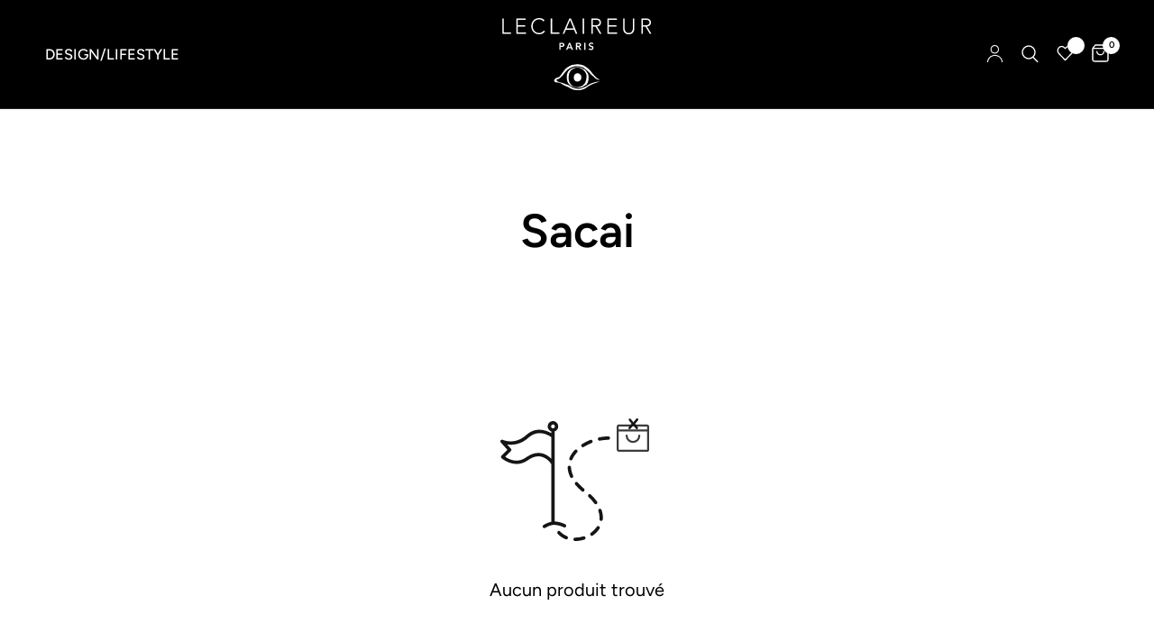

--- FILE ---
content_type: text/html; charset=utf-8
request_url: https://leclaireur.com/collections/sacai-m
body_size: 29370
content:
<!doctype html><html class="no-js" lang="fr" dir="ltr">
<head>
	<meta charset="utf-8">
	<meta http-equiv="X-UA-Compatible" content="IE=edge,chrome=1">
	<meta name="viewport" content="width=device-width, initial-scale=1, maximum-scale=5, viewport-fit=cover">
	<meta name="theme-color" content="#ffffff">
  <link href="//leclaireur.com/cdn/shop/t/73/assets/gallery-with-text.css?v=161946767178046989381714428250" rel="stylesheet" type="text/css" media="all" />

    
	<link rel="canonical" href="https://leclaireur.com/collections/sacai-m">
	<link rel="preconnect" href="https://cdn.shopify.com" crossorigin>
	<link rel="preload" as="style" href="//leclaireur.com/cdn/shop/t/73/assets/app.css?v=2539782861853906291710172956">



<link rel="preload" as="script" href="//leclaireur.com/cdn/shop/t/73/assets/animations.min.js?v=24498722296372638671710172956">

<link rel="preload" as="script" href="//leclaireur.com/cdn/shop/t/73/assets/vendor.min.js?v=157477036952821991051710172956">
<link rel="preload" as="script" href="//leclaireur.com/cdn/shop/t/73/assets/app.js?v=119179298206670189541710172956">

<script>
window.lazySizesConfig = window.lazySizesConfig || {};
window.lazySizesConfig.expand = 250;
window.lazySizesConfig.loadMode = 1;
window.lazySizesConfig.loadHidden = false;
</script>


	<link rel="icon" type="image/png" href="//leclaireur.com/cdn/shop/files/favicion.svg?crop=center&height=32&v=1714663357&width=32">

	<title>
	Sacai - LECLAIREUR
	</title>

	
	<meta name="description" content="Sacai - LECLAIREUR">
	
<link rel="preconnect" href="https://fonts.shopifycdn.com" crossorigin>

<meta property="og:site_name" content="LECLAIREUR">
<meta property="og:url" content="https://leclaireur.com/collections/sacai-m">
<meta property="og:title" content="Sacai - LECLAIREUR">
<meta property="og:type" content="product.group">
<meta property="og:description" content="Sacai - LECLAIREUR"><meta property="og:image" content="http://leclaireur.com/cdn/shop/files/LOGO-LECLAIREUR-SVG-120.png?v=1714438898">
  <meta property="og:image:secure_url" content="https://leclaireur.com/cdn/shop/files/LOGO-LECLAIREUR-SVG-120.png?v=1714438898">
  <meta property="og:image:width" content="1200">
  <meta property="og:image:height" content="628"><meta name="twitter:card" content="summary_large_image">
<meta name="twitter:title" content="Sacai - LECLAIREUR">
<meta name="twitter:description" content="Sacai - LECLAIREUR">


	<link href="//leclaireur.com/cdn/shop/t/73/assets/app.css?v=2539782861853906291710172956" rel="stylesheet" type="text/css" media="all" />

	<style data-shopify>
	@font-face {
  font-family: Figtree;
  font-weight: 400;
  font-style: normal;
  font-display: swap;
  src: url("//leclaireur.com/cdn/fonts/figtree/figtree_n4.3c0838aba1701047e60be6a99a1b0a40ce9b8419.woff2") format("woff2"),
       url("//leclaireur.com/cdn/fonts/figtree/figtree_n4.c0575d1db21fc3821f17fd6617d3dee552312137.woff") format("woff");
}

@font-face {
  font-family: Figtree;
  font-weight: 500;
  font-style: normal;
  font-display: swap;
  src: url("//leclaireur.com/cdn/fonts/figtree/figtree_n5.3b6b7df38aa5986536945796e1f947445832047c.woff2") format("woff2"),
       url("//leclaireur.com/cdn/fonts/figtree/figtree_n5.f26bf6dcae278b0ed902605f6605fa3338e81dab.woff") format("woff");
}

@font-face {
  font-family: Figtree;
  font-weight: 600;
  font-style: normal;
  font-display: swap;
  src: url("//leclaireur.com/cdn/fonts/figtree/figtree_n6.9d1ea52bb49a0a86cfd1b0383d00f83d3fcc14de.woff2") format("woff2"),
       url("//leclaireur.com/cdn/fonts/figtree/figtree_n6.f0fcdea525a0e47b2ae4ab645832a8e8a96d31d3.woff") format("woff");
}

@font-face {
  font-family: Figtree;
  font-weight: 400;
  font-style: italic;
  font-display: swap;
  src: url("//leclaireur.com/cdn/fonts/figtree/figtree_i4.89f7a4275c064845c304a4cf8a4a586060656db2.woff2") format("woff2"),
       url("//leclaireur.com/cdn/fonts/figtree/figtree_i4.6f955aaaafc55a22ffc1f32ecf3756859a5ad3e2.woff") format("woff");
}

@font-face {
  font-family: Figtree;
  font-weight: 600;
  font-style: italic;
  font-display: swap;
  src: url("//leclaireur.com/cdn/fonts/figtree/figtree_i6.702baae75738b446cfbed6ac0d60cab7b21e61ba.woff2") format("woff2"),
       url("//leclaireur.com/cdn/fonts/figtree/figtree_i6.6b8dc40d16c9905d29525156e284509f871ce8f9.woff") format("woff");
}


		@font-face {
  font-family: Figtree;
  font-weight: 600;
  font-style: normal;
  font-display: swap;
  src: url("//leclaireur.com/cdn/fonts/figtree/figtree_n6.9d1ea52bb49a0a86cfd1b0383d00f83d3fcc14de.woff2") format("woff2"),
       url("//leclaireur.com/cdn/fonts/figtree/figtree_n6.f0fcdea525a0e47b2ae4ab645832a8e8a96d31d3.woff") format("woff");
}

@font-face {
  font-family: Figtree;
  font-weight: 400;
  font-style: normal;
  font-display: swap;
  src: url("//leclaireur.com/cdn/fonts/figtree/figtree_n4.3c0838aba1701047e60be6a99a1b0a40ce9b8419.woff2") format("woff2"),
       url("//leclaireur.com/cdn/fonts/figtree/figtree_n4.c0575d1db21fc3821f17fd6617d3dee552312137.woff") format("woff");
}

h1,h2,h3,h4,h5,h6,
	.h1,.h2,.h3,.h4,.h5,.h6,
	.logolink.text-logo,
	.heading-font,
	.h1-xlarge,
	.h1-large,
	.customer-addresses .my-address .address-index {
		font-style: normal;
		font-weight: 600;
		font-family: Figtree;
	}
	body,
	.body-font,
	.thb-product-detail .product-title {
		font-style: normal;
		font-weight: 400;
		font-family: Figtree;
	}
	:root {
		--font-body-scale: 1.0;
		--font-body-line-height-scale: 1.0;
		--font-body-letter-spacing: 0.0em;
		--font-heading-scale: 1.0;
		--font-heading-line-height-scale: 1.0;
		--font-heading-letter-spacing: 0.0em;
		--font-navigation-scale: 1.1;
		--font-product-title-scale: 1.0;
		--font-product-title-line-height-scale: 1.0;
		--button-letter-spacing: 0.02em;
        --quickview-button-opacity: 0.4;--bg-body: #ffffff;
			--bg-body-rgb: 255,255,255;
			--bg-body-darken: #f7f7f7;
			--payment-terms-background-color: #ffffff;--color-body: #000000;
		  --color-body-rgb: 0,0,0;--color-accent: #151515;
			--color-accent-rgb: 21,21,21;--color-border: #ffffff;--color-form-border: #ffffff;--color-announcement-bar-text: #ffffff;--color-announcement-bar-bg: #000000;--color-header-bg: #000000;
			--color-header-bg-rgb: 0,0,0;--color-header-text: #ffffff;
			--color-header-text-rgb: 255,255,255;--color-header-links: #ffffff;--color-header-links-hover: #ffffff;--color-header-icons: #ffffff;--color-header-border: #262626;--solid-button-background: #151515;--solid-button-label: #ffffff;--outline-button-label: #151515;--color-price: #151515;--color-star: #FD9A52;--color-dots: #151515;--color-inventory-instock: #279A4B;--color-inventory-lowstock: #FB9E5B;--section-spacing-mobile: 50px;--section-spacing-desktop: 25px;--button-border-radius: 0px;--color-badge-text: #ffffff;--color-badge-sold-out: #939393;--color-badge-sale: #939393;--badge-corner-radius: 13px;--color-footer-text: #FFFFFF;
			--color-footer-text-rgb: 255,255,255;--color-footer-link: #FFFFFF;--color-footer-link-hover: #FFFFFF;--color-footer-border: #444444;
			--color-footer-border-rgb: 68,68,68;--color-footer-bg: #000000;}
</style>


	<script>
		window.theme = window.theme || {};
		theme = {
			settings: {
				money_with_currency_format:"{{amount_with_comma_separator}} €",
				cart_drawer:true},
			routes: {
				root_url: '/',
				cart_url: '/cart',
				cart_add_url: '/cart/add',
				search_url: '/search',
				cart_change_url: '/cart/change',
				cart_update_url: '/cart/update',
				predictive_search_url: '/search/suggest',
			},
			variantStrings: {
        addToCart: `Ajouter au panier`,
        soldOut: `Épuisé`,
        unavailable: `Non disponible`,
      }
		};
	</script><script>window.performance && window.performance.mark && window.performance.mark('shopify.content_for_header.start');</script><meta name="google-site-verification" content="qkeB4C5fP25M3ozBiR-j8ZqckaBJehUdsFEy9A8HqA8">
<meta name="facebook-domain-verification" content="d245u0x0msnazhpxavkj76b9i7j5nr">
<meta name="facebook-domain-verification" content="rgm3hq6lujifto9pz5vxgajlezq09a">
<meta name="google-site-verification" content="XM8X2y_lS7antq--v_0uXnJ52CnSaeEj7bpVK19pz-s">
<meta id="shopify-digital-wallet" name="shopify-digital-wallet" content="/7483621474/digital_wallets/dialog">
<meta name="shopify-checkout-api-token" content="a1927736e37d33290802e664d30c529a">
<meta id="in-context-paypal-metadata" data-shop-id="7483621474" data-venmo-supported="false" data-environment="production" data-locale="fr_FR" data-paypal-v4="true" data-currency="EUR">
<link rel="alternate" type="application/atom+xml" title="Feed" href="/collections/sacai-m.atom" />
<link rel="alternate" hreflang="x-default" href="https://leclaireur.com/collections/sacai-m">
<link rel="alternate" hreflang="en-AT" href="https://leclaireur.com/en-eu/collections/sacai-m">
<link rel="alternate" hreflang="it-AT" href="https://leclaireur.com/it-eu/collections/sacai-m">
<link rel="alternate" hreflang="en-BG" href="https://leclaireur.com/en-eu/collections/sacai-m">
<link rel="alternate" hreflang="it-BG" href="https://leclaireur.com/it-eu/collections/sacai-m">
<link rel="alternate" hreflang="en-CY" href="https://leclaireur.com/en-eu/collections/sacai-m">
<link rel="alternate" hreflang="it-CY" href="https://leclaireur.com/it-eu/collections/sacai-m">
<link rel="alternate" hreflang="en-HR" href="https://leclaireur.com/en-eu/collections/sacai-m">
<link rel="alternate" hreflang="it-HR" href="https://leclaireur.com/it-eu/collections/sacai-m">
<link rel="alternate" hreflang="en-DK" href="https://leclaireur.com/en-eu/collections/sacai-m">
<link rel="alternate" hreflang="it-DK" href="https://leclaireur.com/it-eu/collections/sacai-m">
<link rel="alternate" hreflang="en-ES" href="https://leclaireur.com/en-eu/collections/sacai-m">
<link rel="alternate" hreflang="it-ES" href="https://leclaireur.com/it-eu/collections/sacai-m">
<link rel="alternate" hreflang="en-EE" href="https://leclaireur.com/en-eu/collections/sacai-m">
<link rel="alternate" hreflang="it-EE" href="https://leclaireur.com/it-eu/collections/sacai-m">
<link rel="alternate" hreflang="en-FI" href="https://leclaireur.com/en-eu/collections/sacai-m">
<link rel="alternate" hreflang="it-FI" href="https://leclaireur.com/it-eu/collections/sacai-m">
<link rel="alternate" hreflang="en-GR" href="https://leclaireur.com/en-eu/collections/sacai-m">
<link rel="alternate" hreflang="it-GR" href="https://leclaireur.com/it-eu/collections/sacai-m">
<link rel="alternate" hreflang="en-HU" href="https://leclaireur.com/en-eu/collections/sacai-m">
<link rel="alternate" hreflang="it-HU" href="https://leclaireur.com/it-eu/collections/sacai-m">
<link rel="alternate" hreflang="en-PL" href="https://leclaireur.com/en-eu/collections/sacai-m">
<link rel="alternate" hreflang="it-PL" href="https://leclaireur.com/it-eu/collections/sacai-m">
<link rel="alternate" hreflang="en-PT" href="https://leclaireur.com/en-eu/collections/sacai-m">
<link rel="alternate" hreflang="it-PT" href="https://leclaireur.com/it-eu/collections/sacai-m">
<link rel="alternate" hreflang="en-CZ" href="https://leclaireur.com/en-eu/collections/sacai-m">
<link rel="alternate" hreflang="it-CZ" href="https://leclaireur.com/it-eu/collections/sacai-m">
<link rel="alternate" hreflang="en-RO" href="https://leclaireur.com/en-eu/collections/sacai-m">
<link rel="alternate" hreflang="it-RO" href="https://leclaireur.com/it-eu/collections/sacai-m">
<link rel="alternate" hreflang="en-SK" href="https://leclaireur.com/en-eu/collections/sacai-m">
<link rel="alternate" hreflang="it-SK" href="https://leclaireur.com/it-eu/collections/sacai-m">
<link rel="alternate" hreflang="en-SI" href="https://leclaireur.com/en-eu/collections/sacai-m">
<link rel="alternate" hreflang="it-SI" href="https://leclaireur.com/it-eu/collections/sacai-m">
<link rel="alternate" hreflang="en-SE" href="https://leclaireur.com/en-eu/collections/sacai-m">
<link rel="alternate" hreflang="it-SE" href="https://leclaireur.com/it-eu/collections/sacai-m">
<link rel="alternate" hreflang="en-IT" href="https://leclaireur.com/en-eu/collections/sacai-m">
<link rel="alternate" hreflang="it-IT" href="https://leclaireur.com/it-eu/collections/sacai-m">
<link rel="alternate" hreflang="en-LV" href="https://leclaireur.com/en-eu/collections/sacai-m">
<link rel="alternate" hreflang="it-LV" href="https://leclaireur.com/it-eu/collections/sacai-m">
<link rel="alternate" hreflang="en-LT" href="https://leclaireur.com/en-eu/collections/sacai-m">
<link rel="alternate" hreflang="it-LT" href="https://leclaireur.com/it-eu/collections/sacai-m">
<link rel="alternate" hreflang="en-LU" href="https://leclaireur.com/en-eu/collections/sacai-m">
<link rel="alternate" hreflang="it-LU" href="https://leclaireur.com/it-eu/collections/sacai-m">
<link rel="alternate" hreflang="en-MT" href="https://leclaireur.com/en-eu/collections/sacai-m">
<link rel="alternate" hreflang="it-MT" href="https://leclaireur.com/it-eu/collections/sacai-m">
<link rel="alternate" hreflang="en-NL" href="https://leclaireur.com/en-eu/collections/sacai-m">
<link rel="alternate" hreflang="it-NL" href="https://leclaireur.com/it-eu/collections/sacai-m">
<link rel="alternate" hreflang="en-DE" href="https://leclaireur.com/en-eu/collections/sacai-m">
<link rel="alternate" hreflang="it-DE" href="https://leclaireur.com/it-eu/collections/sacai-m">
<link rel="alternate" hreflang="en-BE" href="https://leclaireur.com/en-eu/collections/sacai-m">
<link rel="alternate" hreflang="it-BE" href="https://leclaireur.com/it-eu/collections/sacai-m">
<link rel="alternate" hreflang="en-YT" href="https://leclaireur.com/en-eu/collections/sacai-m">
<link rel="alternate" hreflang="it-YT" href="https://leclaireur.com/it-eu/collections/sacai-m">
<link rel="alternate" hreflang="en-MC" href="https://leclaireur.com/en-eu/collections/sacai-m">
<link rel="alternate" hreflang="it-MC" href="https://leclaireur.com/it-eu/collections/sacai-m">
<link rel="alternate" hreflang="en-RE" href="https://leclaireur.com/en-eu/collections/sacai-m">
<link rel="alternate" hreflang="it-RE" href="https://leclaireur.com/it-eu/collections/sacai-m">
<link rel="alternate" hreflang="en-GP" href="https://leclaireur.com/en-eu/collections/sacai-m">
<link rel="alternate" hreflang="it-GP" href="https://leclaireur.com/it-eu/collections/sacai-m">
<link rel="alternate" hreflang="en-BA" href="https://leclaireur.com/en-int/collections/sacai-m">
<link rel="alternate" hreflang="it-BA" href="https://leclaireur.com/it-int/collections/sacai-m">
<link rel="alternate" hreflang="ja-BA" href="https://leclaireur.com/ja-int/collections/sacai-m">
<link rel="alternate" hreflang="en-VA" href="https://leclaireur.com/en-int/collections/sacai-m">
<link rel="alternate" hreflang="it-VA" href="https://leclaireur.com/it-int/collections/sacai-m">
<link rel="alternate" hreflang="ja-VA" href="https://leclaireur.com/ja-int/collections/sacai-m">
<link rel="alternate" hreflang="en-BY" href="https://leclaireur.com/en-int/collections/sacai-m">
<link rel="alternate" hreflang="it-BY" href="https://leclaireur.com/it-int/collections/sacai-m">
<link rel="alternate" hreflang="ja-BY" href="https://leclaireur.com/ja-int/collections/sacai-m">
<link rel="alternate" hreflang="en-AM" href="https://leclaireur.com/en-int/collections/sacai-m">
<link rel="alternate" hreflang="it-AM" href="https://leclaireur.com/it-int/collections/sacai-m">
<link rel="alternate" hreflang="ja-AM" href="https://leclaireur.com/ja-int/collections/sacai-m">
<link rel="alternate" hreflang="en-AD" href="https://leclaireur.com/en-int/collections/sacai-m">
<link rel="alternate" hreflang="it-AD" href="https://leclaireur.com/it-int/collections/sacai-m">
<link rel="alternate" hreflang="ja-AD" href="https://leclaireur.com/ja-int/collections/sacai-m">
<link rel="alternate" hreflang="en-GE" href="https://leclaireur.com/en-int/collections/sacai-m">
<link rel="alternate" hreflang="it-GE" href="https://leclaireur.com/it-int/collections/sacai-m">
<link rel="alternate" hreflang="ja-GE" href="https://leclaireur.com/ja-int/collections/sacai-m">
<link rel="alternate" hreflang="en-GI" href="https://leclaireur.com/en-int/collections/sacai-m">
<link rel="alternate" hreflang="it-GI" href="https://leclaireur.com/it-int/collections/sacai-m">
<link rel="alternate" hreflang="ja-GI" href="https://leclaireur.com/ja-int/collections/sacai-m">
<link rel="alternate" hreflang="en-GL" href="https://leclaireur.com/en-int/collections/sacai-m">
<link rel="alternate" hreflang="it-GL" href="https://leclaireur.com/it-int/collections/sacai-m">
<link rel="alternate" hreflang="ja-GL" href="https://leclaireur.com/ja-int/collections/sacai-m">
<link rel="alternate" hreflang="en-GG" href="https://leclaireur.com/en-int/collections/sacai-m">
<link rel="alternate" hreflang="it-GG" href="https://leclaireur.com/it-int/collections/sacai-m">
<link rel="alternate" hreflang="ja-GG" href="https://leclaireur.com/ja-int/collections/sacai-m">
<link rel="alternate" hreflang="en-IM" href="https://leclaireur.com/en-int/collections/sacai-m">
<link rel="alternate" hreflang="it-IM" href="https://leclaireur.com/it-int/collections/sacai-m">
<link rel="alternate" hreflang="ja-IM" href="https://leclaireur.com/ja-int/collections/sacai-m">
<link rel="alternate" hreflang="en-AX" href="https://leclaireur.com/en-int/collections/sacai-m">
<link rel="alternate" hreflang="it-AX" href="https://leclaireur.com/it-int/collections/sacai-m">
<link rel="alternate" hreflang="ja-AX" href="https://leclaireur.com/ja-int/collections/sacai-m">
<link rel="alternate" hreflang="en-FO" href="https://leclaireur.com/en-int/collections/sacai-m">
<link rel="alternate" hreflang="it-FO" href="https://leclaireur.com/it-int/collections/sacai-m">
<link rel="alternate" hreflang="ja-FO" href="https://leclaireur.com/ja-int/collections/sacai-m">
<link rel="alternate" hreflang="en-IE" href="https://leclaireur.com/en-int/collections/sacai-m">
<link rel="alternate" hreflang="it-IE" href="https://leclaireur.com/it-int/collections/sacai-m">
<link rel="alternate" hreflang="ja-IE" href="https://leclaireur.com/ja-int/collections/sacai-m">
<link rel="alternate" hreflang="en-IS" href="https://leclaireur.com/en-int/collections/sacai-m">
<link rel="alternate" hreflang="it-IS" href="https://leclaireur.com/it-int/collections/sacai-m">
<link rel="alternate" hreflang="ja-IS" href="https://leclaireur.com/ja-int/collections/sacai-m">
<link rel="alternate" hreflang="en-JE" href="https://leclaireur.com/en-int/collections/sacai-m">
<link rel="alternate" hreflang="it-JE" href="https://leclaireur.com/it-int/collections/sacai-m">
<link rel="alternate" hreflang="ja-JE" href="https://leclaireur.com/ja-int/collections/sacai-m">
<link rel="alternate" hreflang="en-XK" href="https://leclaireur.com/en-int/collections/sacai-m">
<link rel="alternate" hreflang="it-XK" href="https://leclaireur.com/it-int/collections/sacai-m">
<link rel="alternate" hreflang="ja-XK" href="https://leclaireur.com/ja-int/collections/sacai-m">
<link rel="alternate" hreflang="en-LI" href="https://leclaireur.com/en-int/collections/sacai-m">
<link rel="alternate" hreflang="it-LI" href="https://leclaireur.com/it-int/collections/sacai-m">
<link rel="alternate" hreflang="ja-LI" href="https://leclaireur.com/ja-int/collections/sacai-m">
<link rel="alternate" hreflang="en-MK" href="https://leclaireur.com/en-int/collections/sacai-m">
<link rel="alternate" hreflang="it-MK" href="https://leclaireur.com/it-int/collections/sacai-m">
<link rel="alternate" hreflang="ja-MK" href="https://leclaireur.com/ja-int/collections/sacai-m">
<link rel="alternate" hreflang="en-MD" href="https://leclaireur.com/en-int/collections/sacai-m">
<link rel="alternate" hreflang="it-MD" href="https://leclaireur.com/it-int/collections/sacai-m">
<link rel="alternate" hreflang="ja-MD" href="https://leclaireur.com/ja-int/collections/sacai-m">
<link rel="alternate" hreflang="en-ME" href="https://leclaireur.com/en-int/collections/sacai-m">
<link rel="alternate" hreflang="it-ME" href="https://leclaireur.com/it-int/collections/sacai-m">
<link rel="alternate" hreflang="ja-ME" href="https://leclaireur.com/ja-int/collections/sacai-m">
<link rel="alternate" hreflang="en-NO" href="https://leclaireur.com/en-int/collections/sacai-m">
<link rel="alternate" hreflang="it-NO" href="https://leclaireur.com/it-int/collections/sacai-m">
<link rel="alternate" hreflang="ja-NO" href="https://leclaireur.com/ja-int/collections/sacai-m">
<link rel="alternate" hreflang="en-SM" href="https://leclaireur.com/en-int/collections/sacai-m">
<link rel="alternate" hreflang="it-SM" href="https://leclaireur.com/it-int/collections/sacai-m">
<link rel="alternate" hreflang="ja-SM" href="https://leclaireur.com/ja-int/collections/sacai-m">
<link rel="alternate" hreflang="en-RS" href="https://leclaireur.com/en-int/collections/sacai-m">
<link rel="alternate" hreflang="it-RS" href="https://leclaireur.com/it-int/collections/sacai-m">
<link rel="alternate" hreflang="ja-RS" href="https://leclaireur.com/ja-int/collections/sacai-m">
<link rel="alternate" hreflang="en-GB" href="https://leclaireur.com/en-int/collections/sacai-m">
<link rel="alternate" hreflang="it-GB" href="https://leclaireur.com/it-int/collections/sacai-m">
<link rel="alternate" hreflang="ja-GB" href="https://leclaireur.com/ja-int/collections/sacai-m">
<link rel="alternate" hreflang="en-CH" href="https://leclaireur.com/en-int/collections/sacai-m">
<link rel="alternate" hreflang="it-CH" href="https://leclaireur.com/it-int/collections/sacai-m">
<link rel="alternate" hreflang="ja-CH" href="https://leclaireur.com/ja-int/collections/sacai-m">
<link rel="alternate" hreflang="en-SJ" href="https://leclaireur.com/en-int/collections/sacai-m">
<link rel="alternate" hreflang="it-SJ" href="https://leclaireur.com/it-int/collections/sacai-m">
<link rel="alternate" hreflang="ja-SJ" href="https://leclaireur.com/ja-int/collections/sacai-m">
<link rel="alternate" hreflang="en-TR" href="https://leclaireur.com/en-int/collections/sacai-m">
<link rel="alternate" hreflang="it-TR" href="https://leclaireur.com/it-int/collections/sacai-m">
<link rel="alternate" hreflang="ja-TR" href="https://leclaireur.com/ja-int/collections/sacai-m">
<link rel="alternate" hreflang="en-UA" href="https://leclaireur.com/en-int/collections/sacai-m">
<link rel="alternate" hreflang="it-UA" href="https://leclaireur.com/it-int/collections/sacai-m">
<link rel="alternate" hreflang="ja-UA" href="https://leclaireur.com/ja-int/collections/sacai-m">
<link rel="alternate" hreflang="en-AU" href="https://leclaireur.com/en-int/collections/sacai-m">
<link rel="alternate" hreflang="it-AU" href="https://leclaireur.com/it-int/collections/sacai-m">
<link rel="alternate" hreflang="ja-AU" href="https://leclaireur.com/ja-int/collections/sacai-m">
<link rel="alternate" hreflang="en-FJ" href="https://leclaireur.com/en-int/collections/sacai-m">
<link rel="alternate" hreflang="it-FJ" href="https://leclaireur.com/it-int/collections/sacai-m">
<link rel="alternate" hreflang="ja-FJ" href="https://leclaireur.com/ja-int/collections/sacai-m">
<link rel="alternate" hreflang="en-NF" href="https://leclaireur.com/en-int/collections/sacai-m">
<link rel="alternate" hreflang="it-NF" href="https://leclaireur.com/it-int/collections/sacai-m">
<link rel="alternate" hreflang="ja-NF" href="https://leclaireur.com/ja-int/collections/sacai-m">
<link rel="alternate" hreflang="en-CK" href="https://leclaireur.com/en-int/collections/sacai-m">
<link rel="alternate" hreflang="it-CK" href="https://leclaireur.com/it-int/collections/sacai-m">
<link rel="alternate" hreflang="ja-CK" href="https://leclaireur.com/ja-int/collections/sacai-m">
<link rel="alternate" hreflang="en-PN" href="https://leclaireur.com/en-int/collections/sacai-m">
<link rel="alternate" hreflang="it-PN" href="https://leclaireur.com/it-int/collections/sacai-m">
<link rel="alternate" hreflang="ja-PN" href="https://leclaireur.com/ja-int/collections/sacai-m">
<link rel="alternate" hreflang="en-SB" href="https://leclaireur.com/en-int/collections/sacai-m">
<link rel="alternate" hreflang="it-SB" href="https://leclaireur.com/it-int/collections/sacai-m">
<link rel="alternate" hreflang="ja-SB" href="https://leclaireur.com/ja-int/collections/sacai-m">
<link rel="alternate" hreflang="en-KI" href="https://leclaireur.com/en-int/collections/sacai-m">
<link rel="alternate" hreflang="it-KI" href="https://leclaireur.com/it-int/collections/sacai-m">
<link rel="alternate" hreflang="ja-KI" href="https://leclaireur.com/ja-int/collections/sacai-m">
<link rel="alternate" hreflang="en-NR" href="https://leclaireur.com/en-int/collections/sacai-m">
<link rel="alternate" hreflang="it-NR" href="https://leclaireur.com/it-int/collections/sacai-m">
<link rel="alternate" hreflang="ja-NR" href="https://leclaireur.com/ja-int/collections/sacai-m">
<link rel="alternate" hreflang="en-NU" href="https://leclaireur.com/en-int/collections/sacai-m">
<link rel="alternate" hreflang="it-NU" href="https://leclaireur.com/it-int/collections/sacai-m">
<link rel="alternate" hreflang="ja-NU" href="https://leclaireur.com/ja-int/collections/sacai-m">
<link rel="alternate" hreflang="en-NC" href="https://leclaireur.com/en-int/collections/sacai-m">
<link rel="alternate" hreflang="it-NC" href="https://leclaireur.com/it-int/collections/sacai-m">
<link rel="alternate" hreflang="ja-NC" href="https://leclaireur.com/ja-int/collections/sacai-m">
<link rel="alternate" hreflang="en-NZ" href="https://leclaireur.com/en-int/collections/sacai-m">
<link rel="alternate" hreflang="it-NZ" href="https://leclaireur.com/it-int/collections/sacai-m">
<link rel="alternate" hreflang="ja-NZ" href="https://leclaireur.com/ja-int/collections/sacai-m">
<link rel="alternate" hreflang="en-PG" href="https://leclaireur.com/en-int/collections/sacai-m">
<link rel="alternate" hreflang="it-PG" href="https://leclaireur.com/it-int/collections/sacai-m">
<link rel="alternate" hreflang="ja-PG" href="https://leclaireur.com/ja-int/collections/sacai-m">
<link rel="alternate" hreflang="en-PF" href="https://leclaireur.com/en-int/collections/sacai-m">
<link rel="alternate" hreflang="it-PF" href="https://leclaireur.com/it-int/collections/sacai-m">
<link rel="alternate" hreflang="ja-PF" href="https://leclaireur.com/ja-int/collections/sacai-m">
<link rel="alternate" hreflang="en-WS" href="https://leclaireur.com/en-int/collections/sacai-m">
<link rel="alternate" hreflang="it-WS" href="https://leclaireur.com/it-int/collections/sacai-m">
<link rel="alternate" hreflang="ja-WS" href="https://leclaireur.com/ja-int/collections/sacai-m">
<link rel="alternate" hreflang="en-TL" href="https://leclaireur.com/en-int/collections/sacai-m">
<link rel="alternate" hreflang="it-TL" href="https://leclaireur.com/it-int/collections/sacai-m">
<link rel="alternate" hreflang="ja-TL" href="https://leclaireur.com/ja-int/collections/sacai-m">
<link rel="alternate" hreflang="en-TK" href="https://leclaireur.com/en-int/collections/sacai-m">
<link rel="alternate" hreflang="it-TK" href="https://leclaireur.com/it-int/collections/sacai-m">
<link rel="alternate" hreflang="ja-TK" href="https://leclaireur.com/ja-int/collections/sacai-m">
<link rel="alternate" hreflang="en-TO" href="https://leclaireur.com/en-int/collections/sacai-m">
<link rel="alternate" hreflang="it-TO" href="https://leclaireur.com/it-int/collections/sacai-m">
<link rel="alternate" hreflang="ja-TO" href="https://leclaireur.com/ja-int/collections/sacai-m">
<link rel="alternate" hreflang="en-TV" href="https://leclaireur.com/en-int/collections/sacai-m">
<link rel="alternate" hreflang="it-TV" href="https://leclaireur.com/it-int/collections/sacai-m">
<link rel="alternate" hreflang="ja-TV" href="https://leclaireur.com/ja-int/collections/sacai-m">
<link rel="alternate" hreflang="en-VU" href="https://leclaireur.com/en-int/collections/sacai-m">
<link rel="alternate" hreflang="it-VU" href="https://leclaireur.com/it-int/collections/sacai-m">
<link rel="alternate" hreflang="ja-VU" href="https://leclaireur.com/ja-int/collections/sacai-m">
<link rel="alternate" hreflang="en-WF" href="https://leclaireur.com/en-int/collections/sacai-m">
<link rel="alternate" hreflang="it-WF" href="https://leclaireur.com/it-int/collections/sacai-m">
<link rel="alternate" hreflang="ja-WF" href="https://leclaireur.com/ja-int/collections/sacai-m">
<link rel="alternate" hreflang="en-AR" href="https://leclaireur.com/en-int/collections/sacai-m">
<link rel="alternate" hreflang="it-AR" href="https://leclaireur.com/it-int/collections/sacai-m">
<link rel="alternate" hreflang="ja-AR" href="https://leclaireur.com/ja-int/collections/sacai-m">
<link rel="alternate" hreflang="en-BO" href="https://leclaireur.com/en-int/collections/sacai-m">
<link rel="alternate" hreflang="it-BO" href="https://leclaireur.com/it-int/collections/sacai-m">
<link rel="alternate" hreflang="ja-BO" href="https://leclaireur.com/ja-int/collections/sacai-m">
<link rel="alternate" hreflang="en-BR" href="https://leclaireur.com/en-int/collections/sacai-m">
<link rel="alternate" hreflang="it-BR" href="https://leclaireur.com/it-int/collections/sacai-m">
<link rel="alternate" hreflang="ja-BR" href="https://leclaireur.com/ja-int/collections/sacai-m">
<link rel="alternate" hreflang="en-CL" href="https://leclaireur.com/en-int/collections/sacai-m">
<link rel="alternate" hreflang="it-CL" href="https://leclaireur.com/it-int/collections/sacai-m">
<link rel="alternate" hreflang="ja-CL" href="https://leclaireur.com/ja-int/collections/sacai-m">
<link rel="alternate" hreflang="en-CO" href="https://leclaireur.com/en-int/collections/sacai-m">
<link rel="alternate" hreflang="it-CO" href="https://leclaireur.com/it-int/collections/sacai-m">
<link rel="alternate" hreflang="ja-CO" href="https://leclaireur.com/ja-int/collections/sacai-m">
<link rel="alternate" hreflang="en-EC" href="https://leclaireur.com/en-int/collections/sacai-m">
<link rel="alternate" hreflang="it-EC" href="https://leclaireur.com/it-int/collections/sacai-m">
<link rel="alternate" hreflang="ja-EC" href="https://leclaireur.com/ja-int/collections/sacai-m">
<link rel="alternate" hreflang="en-GY" href="https://leclaireur.com/en-int/collections/sacai-m">
<link rel="alternate" hreflang="it-GY" href="https://leclaireur.com/it-int/collections/sacai-m">
<link rel="alternate" hreflang="ja-GY" href="https://leclaireur.com/ja-int/collections/sacai-m">
<link rel="alternate" hreflang="en-GF" href="https://leclaireur.com/en-int/collections/sacai-m">
<link rel="alternate" hreflang="it-GF" href="https://leclaireur.com/it-int/collections/sacai-m">
<link rel="alternate" hreflang="ja-GF" href="https://leclaireur.com/ja-int/collections/sacai-m">
<link rel="alternate" hreflang="en-FK" href="https://leclaireur.com/en-int/collections/sacai-m">
<link rel="alternate" hreflang="it-FK" href="https://leclaireur.com/it-int/collections/sacai-m">
<link rel="alternate" hreflang="ja-FK" href="https://leclaireur.com/ja-int/collections/sacai-m">
<link rel="alternate" hreflang="en-PY" href="https://leclaireur.com/en-int/collections/sacai-m">
<link rel="alternate" hreflang="it-PY" href="https://leclaireur.com/it-int/collections/sacai-m">
<link rel="alternate" hreflang="ja-PY" href="https://leclaireur.com/ja-int/collections/sacai-m">
<link rel="alternate" hreflang="en-BQ" href="https://leclaireur.com/en-int/collections/sacai-m">
<link rel="alternate" hreflang="it-BQ" href="https://leclaireur.com/it-int/collections/sacai-m">
<link rel="alternate" hreflang="ja-BQ" href="https://leclaireur.com/ja-int/collections/sacai-m">
<link rel="alternate" hreflang="en-PE" href="https://leclaireur.com/en-int/collections/sacai-m">
<link rel="alternate" hreflang="it-PE" href="https://leclaireur.com/it-int/collections/sacai-m">
<link rel="alternate" hreflang="ja-PE" href="https://leclaireur.com/ja-int/collections/sacai-m">
<link rel="alternate" hreflang="en-SR" href="https://leclaireur.com/en-int/collections/sacai-m">
<link rel="alternate" hreflang="it-SR" href="https://leclaireur.com/it-int/collections/sacai-m">
<link rel="alternate" hreflang="ja-SR" href="https://leclaireur.com/ja-int/collections/sacai-m">
<link rel="alternate" hreflang="en-UY" href="https://leclaireur.com/en-int/collections/sacai-m">
<link rel="alternate" hreflang="it-UY" href="https://leclaireur.com/it-int/collections/sacai-m">
<link rel="alternate" hreflang="ja-UY" href="https://leclaireur.com/ja-int/collections/sacai-m">
<link rel="alternate" hreflang="en-VE" href="https://leclaireur.com/en-int/collections/sacai-m">
<link rel="alternate" hreflang="it-VE" href="https://leclaireur.com/it-int/collections/sacai-m">
<link rel="alternate" hreflang="ja-VE" href="https://leclaireur.com/ja-int/collections/sacai-m">
<link rel="alternate" hreflang="en-GS" href="https://leclaireur.com/en-int/collections/sacai-m">
<link rel="alternate" hreflang="it-GS" href="https://leclaireur.com/it-int/collections/sacai-m">
<link rel="alternate" hreflang="ja-GS" href="https://leclaireur.com/ja-int/collections/sacai-m">
<link rel="alternate" hreflang="en-TF" href="https://leclaireur.com/en-int/collections/sacai-m">
<link rel="alternate" hreflang="it-TF" href="https://leclaireur.com/it-int/collections/sacai-m">
<link rel="alternate" hreflang="ja-TF" href="https://leclaireur.com/ja-int/collections/sacai-m">
<link rel="alternate" hreflang="en-CA" href="https://leclaireur.com/en-int/collections/sacai-m">
<link rel="alternate" hreflang="it-CA" href="https://leclaireur.com/it-int/collections/sacai-m">
<link rel="alternate" hreflang="ja-CA" href="https://leclaireur.com/ja-int/collections/sacai-m">
<link rel="alternate" hreflang="en-US" href="https://leclaireur.com/en-int/collections/sacai-m">
<link rel="alternate" hreflang="it-US" href="https://leclaireur.com/it-int/collections/sacai-m">
<link rel="alternate" hreflang="ja-US" href="https://leclaireur.com/ja-int/collections/sacai-m">
<link rel="alternate" hreflang="en-MX" href="https://leclaireur.com/en-int/collections/sacai-m">
<link rel="alternate" hreflang="it-MX" href="https://leclaireur.com/it-int/collections/sacai-m">
<link rel="alternate" hreflang="ja-MX" href="https://leclaireur.com/ja-int/collections/sacai-m">
<link rel="alternate" hreflang="en-AL" href="https://leclaireur.com/en-int/collections/sacai-m">
<link rel="alternate" hreflang="it-AL" href="https://leclaireur.com/it-int/collections/sacai-m">
<link rel="alternate" hreflang="ja-AL" href="https://leclaireur.com/ja-int/collections/sacai-m">
<link rel="alternate" hreflang="en-AI" href="https://leclaireur.com/en-int/collections/sacai-m">
<link rel="alternate" hreflang="it-AI" href="https://leclaireur.com/it-int/collections/sacai-m">
<link rel="alternate" hreflang="ja-AI" href="https://leclaireur.com/ja-int/collections/sacai-m">
<link rel="alternate" hreflang="en-AG" href="https://leclaireur.com/en-int/collections/sacai-m">
<link rel="alternate" hreflang="it-AG" href="https://leclaireur.com/it-int/collections/sacai-m">
<link rel="alternate" hreflang="ja-AG" href="https://leclaireur.com/ja-int/collections/sacai-m">
<link rel="alternate" hreflang="en-AW" href="https://leclaireur.com/en-int/collections/sacai-m">
<link rel="alternate" hreflang="it-AW" href="https://leclaireur.com/it-int/collections/sacai-m">
<link rel="alternate" hreflang="ja-AW" href="https://leclaireur.com/ja-int/collections/sacai-m">
<link rel="alternate" hreflang="en-BS" href="https://leclaireur.com/en-int/collections/sacai-m">
<link rel="alternate" hreflang="it-BS" href="https://leclaireur.com/it-int/collections/sacai-m">
<link rel="alternate" hreflang="ja-BS" href="https://leclaireur.com/ja-int/collections/sacai-m">
<link rel="alternate" hreflang="en-BB" href="https://leclaireur.com/en-int/collections/sacai-m">
<link rel="alternate" hreflang="it-BB" href="https://leclaireur.com/it-int/collections/sacai-m">
<link rel="alternate" hreflang="ja-BB" href="https://leclaireur.com/ja-int/collections/sacai-m">
<link rel="alternate" hreflang="en-BZ" href="https://leclaireur.com/en-int/collections/sacai-m">
<link rel="alternate" hreflang="it-BZ" href="https://leclaireur.com/it-int/collections/sacai-m">
<link rel="alternate" hreflang="ja-BZ" href="https://leclaireur.com/ja-int/collections/sacai-m">
<link rel="alternate" hreflang="en-BM" href="https://leclaireur.com/en-int/collections/sacai-m">
<link rel="alternate" hreflang="it-BM" href="https://leclaireur.com/it-int/collections/sacai-m">
<link rel="alternate" hreflang="ja-BM" href="https://leclaireur.com/ja-int/collections/sacai-m">
<link rel="alternate" hreflang="en-CR" href="https://leclaireur.com/en-int/collections/sacai-m">
<link rel="alternate" hreflang="it-CR" href="https://leclaireur.com/it-int/collections/sacai-m">
<link rel="alternate" hreflang="ja-CR" href="https://leclaireur.com/ja-int/collections/sacai-m">
<link rel="alternate" hreflang="en-CW" href="https://leclaireur.com/en-int/collections/sacai-m">
<link rel="alternate" hreflang="it-CW" href="https://leclaireur.com/it-int/collections/sacai-m">
<link rel="alternate" hreflang="ja-CW" href="https://leclaireur.com/ja-int/collections/sacai-m">
<link rel="alternate" hreflang="en-DM" href="https://leclaireur.com/en-int/collections/sacai-m">
<link rel="alternate" hreflang="it-DM" href="https://leclaireur.com/it-int/collections/sacai-m">
<link rel="alternate" hreflang="ja-DM" href="https://leclaireur.com/ja-int/collections/sacai-m">
<link rel="alternate" hreflang="en-SV" href="https://leclaireur.com/en-int/collections/sacai-m">
<link rel="alternate" hreflang="it-SV" href="https://leclaireur.com/it-int/collections/sacai-m">
<link rel="alternate" hreflang="ja-SV" href="https://leclaireur.com/ja-int/collections/sacai-m">
<link rel="alternate" hreflang="en-GD" href="https://leclaireur.com/en-int/collections/sacai-m">
<link rel="alternate" hreflang="it-GD" href="https://leclaireur.com/it-int/collections/sacai-m">
<link rel="alternate" hreflang="ja-GD" href="https://leclaireur.com/ja-int/collections/sacai-m">
<link rel="alternate" hreflang="en-GT" href="https://leclaireur.com/en-int/collections/sacai-m">
<link rel="alternate" hreflang="it-GT" href="https://leclaireur.com/it-int/collections/sacai-m">
<link rel="alternate" hreflang="ja-GT" href="https://leclaireur.com/ja-int/collections/sacai-m">
<link rel="alternate" hreflang="en-HT" href="https://leclaireur.com/en-int/collections/sacai-m">
<link rel="alternate" hreflang="it-HT" href="https://leclaireur.com/it-int/collections/sacai-m">
<link rel="alternate" hreflang="ja-HT" href="https://leclaireur.com/ja-int/collections/sacai-m">
<link rel="alternate" hreflang="en-HN" href="https://leclaireur.com/en-int/collections/sacai-m">
<link rel="alternate" hreflang="it-HN" href="https://leclaireur.com/it-int/collections/sacai-m">
<link rel="alternate" hreflang="ja-HN" href="https://leclaireur.com/ja-int/collections/sacai-m">
<link rel="alternate" hreflang="en-KY" href="https://leclaireur.com/en-int/collections/sacai-m">
<link rel="alternate" hreflang="it-KY" href="https://leclaireur.com/it-int/collections/sacai-m">
<link rel="alternate" hreflang="ja-KY" href="https://leclaireur.com/ja-int/collections/sacai-m">
<link rel="alternate" hreflang="en-UM" href="https://leclaireur.com/en-int/collections/sacai-m">
<link rel="alternate" hreflang="it-UM" href="https://leclaireur.com/it-int/collections/sacai-m">
<link rel="alternate" hreflang="ja-UM" href="https://leclaireur.com/ja-int/collections/sacai-m">
<link rel="alternate" hreflang="en-TC" href="https://leclaireur.com/en-int/collections/sacai-m">
<link rel="alternate" hreflang="it-TC" href="https://leclaireur.com/it-int/collections/sacai-m">
<link rel="alternate" hreflang="ja-TC" href="https://leclaireur.com/ja-int/collections/sacai-m">
<link rel="alternate" hreflang="en-VG" href="https://leclaireur.com/en-int/collections/sacai-m">
<link rel="alternate" hreflang="it-VG" href="https://leclaireur.com/it-int/collections/sacai-m">
<link rel="alternate" hreflang="ja-VG" href="https://leclaireur.com/ja-int/collections/sacai-m">
<link rel="alternate" hreflang="en-JM" href="https://leclaireur.com/en-int/collections/sacai-m">
<link rel="alternate" hreflang="it-JM" href="https://leclaireur.com/it-int/collections/sacai-m">
<link rel="alternate" hreflang="ja-JM" href="https://leclaireur.com/ja-int/collections/sacai-m">
<link rel="alternate" hreflang="en-MQ" href="https://leclaireur.com/en-int/collections/sacai-m">
<link rel="alternate" hreflang="it-MQ" href="https://leclaireur.com/it-int/collections/sacai-m">
<link rel="alternate" hreflang="ja-MQ" href="https://leclaireur.com/ja-int/collections/sacai-m">
<link rel="alternate" hreflang="en-MS" href="https://leclaireur.com/en-int/collections/sacai-m">
<link rel="alternate" hreflang="it-MS" href="https://leclaireur.com/it-int/collections/sacai-m">
<link rel="alternate" hreflang="ja-MS" href="https://leclaireur.com/ja-int/collections/sacai-m">
<link rel="alternate" hreflang="en-NI" href="https://leclaireur.com/en-int/collections/sacai-m">
<link rel="alternate" hreflang="it-NI" href="https://leclaireur.com/it-int/collections/sacai-m">
<link rel="alternate" hreflang="ja-NI" href="https://leclaireur.com/ja-int/collections/sacai-m">
<link rel="alternate" hreflang="en-PA" href="https://leclaireur.com/en-int/collections/sacai-m">
<link rel="alternate" hreflang="it-PA" href="https://leclaireur.com/it-int/collections/sacai-m">
<link rel="alternate" hreflang="ja-PA" href="https://leclaireur.com/ja-int/collections/sacai-m">
<link rel="alternate" hreflang="en-DO" href="https://leclaireur.com/en-int/collections/sacai-m">
<link rel="alternate" hreflang="it-DO" href="https://leclaireur.com/it-int/collections/sacai-m">
<link rel="alternate" hreflang="ja-DO" href="https://leclaireur.com/ja-int/collections/sacai-m">
<link rel="alternate" hreflang="en-BL" href="https://leclaireur.com/en-int/collections/sacai-m">
<link rel="alternate" hreflang="it-BL" href="https://leclaireur.com/it-int/collections/sacai-m">
<link rel="alternate" hreflang="ja-BL" href="https://leclaireur.com/ja-int/collections/sacai-m">
<link rel="alternate" hreflang="en-KN" href="https://leclaireur.com/en-int/collections/sacai-m">
<link rel="alternate" hreflang="it-KN" href="https://leclaireur.com/it-int/collections/sacai-m">
<link rel="alternate" hreflang="ja-KN" href="https://leclaireur.com/ja-int/collections/sacai-m">
<link rel="alternate" hreflang="en-MF" href="https://leclaireur.com/en-int/collections/sacai-m">
<link rel="alternate" hreflang="it-MF" href="https://leclaireur.com/it-int/collections/sacai-m">
<link rel="alternate" hreflang="ja-MF" href="https://leclaireur.com/ja-int/collections/sacai-m">
<link rel="alternate" hreflang="en-SX" href="https://leclaireur.com/en-int/collections/sacai-m">
<link rel="alternate" hreflang="it-SX" href="https://leclaireur.com/it-int/collections/sacai-m">
<link rel="alternate" hreflang="ja-SX" href="https://leclaireur.com/ja-int/collections/sacai-m">
<link rel="alternate" hreflang="en-PM" href="https://leclaireur.com/en-int/collections/sacai-m">
<link rel="alternate" hreflang="it-PM" href="https://leclaireur.com/it-int/collections/sacai-m">
<link rel="alternate" hreflang="ja-PM" href="https://leclaireur.com/ja-int/collections/sacai-m">
<link rel="alternate" hreflang="en-VC" href="https://leclaireur.com/en-int/collections/sacai-m">
<link rel="alternate" hreflang="it-VC" href="https://leclaireur.com/it-int/collections/sacai-m">
<link rel="alternate" hreflang="ja-VC" href="https://leclaireur.com/ja-int/collections/sacai-m">
<link rel="alternate" hreflang="en-LC" href="https://leclaireur.com/en-int/collections/sacai-m">
<link rel="alternate" hreflang="it-LC" href="https://leclaireur.com/it-int/collections/sacai-m">
<link rel="alternate" hreflang="ja-LC" href="https://leclaireur.com/ja-int/collections/sacai-m">
<link rel="alternate" hreflang="en-TT" href="https://leclaireur.com/en-int/collections/sacai-m">
<link rel="alternate" hreflang="it-TT" href="https://leclaireur.com/it-int/collections/sacai-m">
<link rel="alternate" hreflang="ja-TT" href="https://leclaireur.com/ja-int/collections/sacai-m">
<link rel="alternate" hreflang="en-AF" href="https://leclaireur.com/en-int/collections/sacai-m">
<link rel="alternate" hreflang="it-AF" href="https://leclaireur.com/it-int/collections/sacai-m">
<link rel="alternate" hreflang="ja-AF" href="https://leclaireur.com/ja-int/collections/sacai-m">
<link rel="alternate" hreflang="en-SA" href="https://leclaireur.com/en-int/collections/sacai-m">
<link rel="alternate" hreflang="it-SA" href="https://leclaireur.com/it-int/collections/sacai-m">
<link rel="alternate" hreflang="ja-SA" href="https://leclaireur.com/ja-int/collections/sacai-m">
<link rel="alternate" hreflang="en-AZ" href="https://leclaireur.com/en-int/collections/sacai-m">
<link rel="alternate" hreflang="it-AZ" href="https://leclaireur.com/it-int/collections/sacai-m">
<link rel="alternate" hreflang="ja-AZ" href="https://leclaireur.com/ja-int/collections/sacai-m">
<link rel="alternate" hreflang="en-BH" href="https://leclaireur.com/en-int/collections/sacai-m">
<link rel="alternate" hreflang="it-BH" href="https://leclaireur.com/it-int/collections/sacai-m">
<link rel="alternate" hreflang="ja-BH" href="https://leclaireur.com/ja-int/collections/sacai-m">
<link rel="alternate" hreflang="en-BD" href="https://leclaireur.com/en-int/collections/sacai-m">
<link rel="alternate" hreflang="it-BD" href="https://leclaireur.com/it-int/collections/sacai-m">
<link rel="alternate" hreflang="ja-BD" href="https://leclaireur.com/ja-int/collections/sacai-m">
<link rel="alternate" hreflang="en-BT" href="https://leclaireur.com/en-int/collections/sacai-m">
<link rel="alternate" hreflang="it-BT" href="https://leclaireur.com/it-int/collections/sacai-m">
<link rel="alternate" hreflang="ja-BT" href="https://leclaireur.com/ja-int/collections/sacai-m">
<link rel="alternate" hreflang="en-BN" href="https://leclaireur.com/en-int/collections/sacai-m">
<link rel="alternate" hreflang="it-BN" href="https://leclaireur.com/it-int/collections/sacai-m">
<link rel="alternate" hreflang="ja-BN" href="https://leclaireur.com/ja-int/collections/sacai-m">
<link rel="alternate" hreflang="en-KH" href="https://leclaireur.com/en-int/collections/sacai-m">
<link rel="alternate" hreflang="it-KH" href="https://leclaireur.com/it-int/collections/sacai-m">
<link rel="alternate" hreflang="ja-KH" href="https://leclaireur.com/ja-int/collections/sacai-m">
<link rel="alternate" hreflang="en-CN" href="https://leclaireur.com/en-int/collections/sacai-m">
<link rel="alternate" hreflang="it-CN" href="https://leclaireur.com/it-int/collections/sacai-m">
<link rel="alternate" hreflang="ja-CN" href="https://leclaireur.com/ja-int/collections/sacai-m">
<link rel="alternate" hreflang="en-KR" href="https://leclaireur.com/en-int/collections/sacai-m">
<link rel="alternate" hreflang="it-KR" href="https://leclaireur.com/it-int/collections/sacai-m">
<link rel="alternate" hreflang="ja-KR" href="https://leclaireur.com/ja-int/collections/sacai-m">
<link rel="alternate" hreflang="en-AE" href="https://leclaireur.com/en-int/collections/sacai-m">
<link rel="alternate" hreflang="it-AE" href="https://leclaireur.com/it-int/collections/sacai-m">
<link rel="alternate" hreflang="ja-AE" href="https://leclaireur.com/ja-int/collections/sacai-m">
<link rel="alternate" hreflang="en-HK" href="https://leclaireur.com/en-int/collections/sacai-m">
<link rel="alternate" hreflang="it-HK" href="https://leclaireur.com/it-int/collections/sacai-m">
<link rel="alternate" hreflang="ja-HK" href="https://leclaireur.com/ja-int/collections/sacai-m">
<link rel="alternate" hreflang="en-CX" href="https://leclaireur.com/en-int/collections/sacai-m">
<link rel="alternate" hreflang="it-CX" href="https://leclaireur.com/it-int/collections/sacai-m">
<link rel="alternate" hreflang="ja-CX" href="https://leclaireur.com/ja-int/collections/sacai-m">
<link rel="alternate" hreflang="en-CC" href="https://leclaireur.com/en-int/collections/sacai-m">
<link rel="alternate" hreflang="it-CC" href="https://leclaireur.com/it-int/collections/sacai-m">
<link rel="alternate" hreflang="ja-CC" href="https://leclaireur.com/ja-int/collections/sacai-m">
<link rel="alternate" hreflang="en-IN" href="https://leclaireur.com/en-int/collections/sacai-m">
<link rel="alternate" hreflang="it-IN" href="https://leclaireur.com/it-int/collections/sacai-m">
<link rel="alternate" hreflang="ja-IN" href="https://leclaireur.com/ja-int/collections/sacai-m">
<link rel="alternate" hreflang="en-ID" href="https://leclaireur.com/en-int/collections/sacai-m">
<link rel="alternate" hreflang="it-ID" href="https://leclaireur.com/it-int/collections/sacai-m">
<link rel="alternate" hreflang="ja-ID" href="https://leclaireur.com/ja-int/collections/sacai-m">
<link rel="alternate" hreflang="en-IQ" href="https://leclaireur.com/en-int/collections/sacai-m">
<link rel="alternate" hreflang="it-IQ" href="https://leclaireur.com/it-int/collections/sacai-m">
<link rel="alternate" hreflang="ja-IQ" href="https://leclaireur.com/ja-int/collections/sacai-m">
<link rel="alternate" hreflang="en-IL" href="https://leclaireur.com/en-int/collections/sacai-m">
<link rel="alternate" hreflang="it-IL" href="https://leclaireur.com/it-int/collections/sacai-m">
<link rel="alternate" hreflang="ja-IL" href="https://leclaireur.com/ja-int/collections/sacai-m">
<link rel="alternate" hreflang="en-JP" href="https://leclaireur.com/en-int/collections/sacai-m">
<link rel="alternate" hreflang="it-JP" href="https://leclaireur.com/it-int/collections/sacai-m">
<link rel="alternate" hreflang="ja-JP" href="https://leclaireur.com/ja-int/collections/sacai-m">
<link rel="alternate" hreflang="en-JO" href="https://leclaireur.com/en-int/collections/sacai-m">
<link rel="alternate" hreflang="it-JO" href="https://leclaireur.com/it-int/collections/sacai-m">
<link rel="alternate" hreflang="ja-JO" href="https://leclaireur.com/ja-int/collections/sacai-m">
<link rel="alternate" hreflang="en-KZ" href="https://leclaireur.com/en-int/collections/sacai-m">
<link rel="alternate" hreflang="it-KZ" href="https://leclaireur.com/it-int/collections/sacai-m">
<link rel="alternate" hreflang="ja-KZ" href="https://leclaireur.com/ja-int/collections/sacai-m">
<link rel="alternate" hreflang="en-KG" href="https://leclaireur.com/en-int/collections/sacai-m">
<link rel="alternate" hreflang="it-KG" href="https://leclaireur.com/it-int/collections/sacai-m">
<link rel="alternate" hreflang="ja-KG" href="https://leclaireur.com/ja-int/collections/sacai-m">
<link rel="alternate" hreflang="en-KW" href="https://leclaireur.com/en-int/collections/sacai-m">
<link rel="alternate" hreflang="it-KW" href="https://leclaireur.com/it-int/collections/sacai-m">
<link rel="alternate" hreflang="ja-KW" href="https://leclaireur.com/ja-int/collections/sacai-m">
<link rel="alternate" hreflang="en-LA" href="https://leclaireur.com/en-int/collections/sacai-m">
<link rel="alternate" hreflang="it-LA" href="https://leclaireur.com/it-int/collections/sacai-m">
<link rel="alternate" hreflang="ja-LA" href="https://leclaireur.com/ja-int/collections/sacai-m">
<link rel="alternate" hreflang="en-LB" href="https://leclaireur.com/en-int/collections/sacai-m">
<link rel="alternate" hreflang="it-LB" href="https://leclaireur.com/it-int/collections/sacai-m">
<link rel="alternate" hreflang="ja-LB" href="https://leclaireur.com/ja-int/collections/sacai-m">
<link rel="alternate" hreflang="en-MO" href="https://leclaireur.com/en-int/collections/sacai-m">
<link rel="alternate" hreflang="it-MO" href="https://leclaireur.com/it-int/collections/sacai-m">
<link rel="alternate" hreflang="ja-MO" href="https://leclaireur.com/ja-int/collections/sacai-m">
<link rel="alternate" hreflang="en-MY" href="https://leclaireur.com/en-int/collections/sacai-m">
<link rel="alternate" hreflang="it-MY" href="https://leclaireur.com/it-int/collections/sacai-m">
<link rel="alternate" hreflang="ja-MY" href="https://leclaireur.com/ja-int/collections/sacai-m">
<link rel="alternate" hreflang="en-MV" href="https://leclaireur.com/en-int/collections/sacai-m">
<link rel="alternate" hreflang="it-MV" href="https://leclaireur.com/it-int/collections/sacai-m">
<link rel="alternate" hreflang="ja-MV" href="https://leclaireur.com/ja-int/collections/sacai-m">
<link rel="alternate" hreflang="en-MN" href="https://leclaireur.com/en-int/collections/sacai-m">
<link rel="alternate" hreflang="it-MN" href="https://leclaireur.com/it-int/collections/sacai-m">
<link rel="alternate" hreflang="ja-MN" href="https://leclaireur.com/ja-int/collections/sacai-m">
<link rel="alternate" hreflang="en-MM" href="https://leclaireur.com/en-int/collections/sacai-m">
<link rel="alternate" hreflang="it-MM" href="https://leclaireur.com/it-int/collections/sacai-m">
<link rel="alternate" hreflang="ja-MM" href="https://leclaireur.com/ja-int/collections/sacai-m">
<link rel="alternate" hreflang="en-NP" href="https://leclaireur.com/en-int/collections/sacai-m">
<link rel="alternate" hreflang="it-NP" href="https://leclaireur.com/it-int/collections/sacai-m">
<link rel="alternate" hreflang="ja-NP" href="https://leclaireur.com/ja-int/collections/sacai-m">
<link rel="alternate" hreflang="en-OM" href="https://leclaireur.com/en-int/collections/sacai-m">
<link rel="alternate" hreflang="it-OM" href="https://leclaireur.com/it-int/collections/sacai-m">
<link rel="alternate" hreflang="ja-OM" href="https://leclaireur.com/ja-int/collections/sacai-m">
<link rel="alternate" hreflang="en-UZ" href="https://leclaireur.com/en-int/collections/sacai-m">
<link rel="alternate" hreflang="it-UZ" href="https://leclaireur.com/it-int/collections/sacai-m">
<link rel="alternate" hreflang="ja-UZ" href="https://leclaireur.com/ja-int/collections/sacai-m">
<link rel="alternate" hreflang="en-PK" href="https://leclaireur.com/en-int/collections/sacai-m">
<link rel="alternate" hreflang="it-PK" href="https://leclaireur.com/it-int/collections/sacai-m">
<link rel="alternate" hreflang="ja-PK" href="https://leclaireur.com/ja-int/collections/sacai-m">
<link rel="alternate" hreflang="en-PH" href="https://leclaireur.com/en-int/collections/sacai-m">
<link rel="alternate" hreflang="it-PH" href="https://leclaireur.com/it-int/collections/sacai-m">
<link rel="alternate" hreflang="ja-PH" href="https://leclaireur.com/ja-int/collections/sacai-m">
<link rel="alternate" hreflang="en-QA" href="https://leclaireur.com/en-int/collections/sacai-m">
<link rel="alternate" hreflang="it-QA" href="https://leclaireur.com/it-int/collections/sacai-m">
<link rel="alternate" hreflang="ja-QA" href="https://leclaireur.com/ja-int/collections/sacai-m">
<link rel="alternate" hreflang="en-RU" href="https://leclaireur.com/en-int/collections/sacai-m">
<link rel="alternate" hreflang="it-RU" href="https://leclaireur.com/it-int/collections/sacai-m">
<link rel="alternate" hreflang="ja-RU" href="https://leclaireur.com/ja-int/collections/sacai-m">
<link rel="alternate" hreflang="en-SG" href="https://leclaireur.com/en-int/collections/sacai-m">
<link rel="alternate" hreflang="it-SG" href="https://leclaireur.com/it-int/collections/sacai-m">
<link rel="alternate" hreflang="ja-SG" href="https://leclaireur.com/ja-int/collections/sacai-m">
<link rel="alternate" hreflang="en-LK" href="https://leclaireur.com/en-int/collections/sacai-m">
<link rel="alternate" hreflang="it-LK" href="https://leclaireur.com/it-int/collections/sacai-m">
<link rel="alternate" hreflang="ja-LK" href="https://leclaireur.com/ja-int/collections/sacai-m">
<link rel="alternate" hreflang="en-TJ" href="https://leclaireur.com/en-int/collections/sacai-m">
<link rel="alternate" hreflang="it-TJ" href="https://leclaireur.com/it-int/collections/sacai-m">
<link rel="alternate" hreflang="ja-TJ" href="https://leclaireur.com/ja-int/collections/sacai-m">
<link rel="alternate" hreflang="en-TW" href="https://leclaireur.com/en-int/collections/sacai-m">
<link rel="alternate" hreflang="it-TW" href="https://leclaireur.com/it-int/collections/sacai-m">
<link rel="alternate" hreflang="ja-TW" href="https://leclaireur.com/ja-int/collections/sacai-m">
<link rel="alternate" hreflang="en-IO" href="https://leclaireur.com/en-int/collections/sacai-m">
<link rel="alternate" hreflang="it-IO" href="https://leclaireur.com/it-int/collections/sacai-m">
<link rel="alternate" hreflang="ja-IO" href="https://leclaireur.com/ja-int/collections/sacai-m">
<link rel="alternate" hreflang="en-PS" href="https://leclaireur.com/en-int/collections/sacai-m">
<link rel="alternate" hreflang="it-PS" href="https://leclaireur.com/it-int/collections/sacai-m">
<link rel="alternate" hreflang="ja-PS" href="https://leclaireur.com/ja-int/collections/sacai-m">
<link rel="alternate" hreflang="en-TH" href="https://leclaireur.com/en-int/collections/sacai-m">
<link rel="alternate" hreflang="it-TH" href="https://leclaireur.com/it-int/collections/sacai-m">
<link rel="alternate" hreflang="ja-TH" href="https://leclaireur.com/ja-int/collections/sacai-m">
<link rel="alternate" hreflang="en-TM" href="https://leclaireur.com/en-int/collections/sacai-m">
<link rel="alternate" hreflang="it-TM" href="https://leclaireur.com/it-int/collections/sacai-m">
<link rel="alternate" hreflang="ja-TM" href="https://leclaireur.com/ja-int/collections/sacai-m">
<link rel="alternate" hreflang="en-VN" href="https://leclaireur.com/en-int/collections/sacai-m">
<link rel="alternate" hreflang="it-VN" href="https://leclaireur.com/it-int/collections/sacai-m">
<link rel="alternate" hreflang="ja-VN" href="https://leclaireur.com/ja-int/collections/sacai-m">
<link rel="alternate" hreflang="en-YE" href="https://leclaireur.com/en-int/collections/sacai-m">
<link rel="alternate" hreflang="it-YE" href="https://leclaireur.com/it-int/collections/sacai-m">
<link rel="alternate" hreflang="ja-YE" href="https://leclaireur.com/ja-int/collections/sacai-m">
<link rel="alternate" hreflang="en-ZA" href="https://leclaireur.com/en-int/collections/sacai-m">
<link rel="alternate" hreflang="it-ZA" href="https://leclaireur.com/it-int/collections/sacai-m">
<link rel="alternate" hreflang="ja-ZA" href="https://leclaireur.com/ja-int/collections/sacai-m">
<link rel="alternate" hreflang="en-DZ" href="https://leclaireur.com/en-int/collections/sacai-m">
<link rel="alternate" hreflang="it-DZ" href="https://leclaireur.com/it-int/collections/sacai-m">
<link rel="alternate" hreflang="ja-DZ" href="https://leclaireur.com/ja-int/collections/sacai-m">
<link rel="alternate" hreflang="en-AO" href="https://leclaireur.com/en-int/collections/sacai-m">
<link rel="alternate" hreflang="it-AO" href="https://leclaireur.com/it-int/collections/sacai-m">
<link rel="alternate" hreflang="ja-AO" href="https://leclaireur.com/ja-int/collections/sacai-m">
<link rel="alternate" hreflang="en-BJ" href="https://leclaireur.com/en-int/collections/sacai-m">
<link rel="alternate" hreflang="it-BJ" href="https://leclaireur.com/it-int/collections/sacai-m">
<link rel="alternate" hreflang="ja-BJ" href="https://leclaireur.com/ja-int/collections/sacai-m">
<link rel="alternate" hreflang="en-BW" href="https://leclaireur.com/en-int/collections/sacai-m">
<link rel="alternate" hreflang="it-BW" href="https://leclaireur.com/it-int/collections/sacai-m">
<link rel="alternate" hreflang="ja-BW" href="https://leclaireur.com/ja-int/collections/sacai-m">
<link rel="alternate" hreflang="en-BF" href="https://leclaireur.com/en-int/collections/sacai-m">
<link rel="alternate" hreflang="it-BF" href="https://leclaireur.com/it-int/collections/sacai-m">
<link rel="alternate" hreflang="ja-BF" href="https://leclaireur.com/ja-int/collections/sacai-m">
<link rel="alternate" hreflang="en-BI" href="https://leclaireur.com/en-int/collections/sacai-m">
<link rel="alternate" hreflang="it-BI" href="https://leclaireur.com/it-int/collections/sacai-m">
<link rel="alternate" hreflang="ja-BI" href="https://leclaireur.com/ja-int/collections/sacai-m">
<link rel="alternate" hreflang="en-CM" href="https://leclaireur.com/en-int/collections/sacai-m">
<link rel="alternate" hreflang="it-CM" href="https://leclaireur.com/it-int/collections/sacai-m">
<link rel="alternate" hreflang="ja-CM" href="https://leclaireur.com/ja-int/collections/sacai-m">
<link rel="alternate" hreflang="en-CV" href="https://leclaireur.com/en-int/collections/sacai-m">
<link rel="alternate" hreflang="it-CV" href="https://leclaireur.com/it-int/collections/sacai-m">
<link rel="alternate" hreflang="ja-CV" href="https://leclaireur.com/ja-int/collections/sacai-m">
<link rel="alternate" hreflang="en-KM" href="https://leclaireur.com/en-int/collections/sacai-m">
<link rel="alternate" hreflang="it-KM" href="https://leclaireur.com/it-int/collections/sacai-m">
<link rel="alternate" hreflang="ja-KM" href="https://leclaireur.com/ja-int/collections/sacai-m">
<link rel="alternate" hreflang="en-CG" href="https://leclaireur.com/en-int/collections/sacai-m">
<link rel="alternate" hreflang="it-CG" href="https://leclaireur.com/it-int/collections/sacai-m">
<link rel="alternate" hreflang="ja-CG" href="https://leclaireur.com/ja-int/collections/sacai-m">
<link rel="alternate" hreflang="en-CD" href="https://leclaireur.com/en-int/collections/sacai-m">
<link rel="alternate" hreflang="it-CD" href="https://leclaireur.com/it-int/collections/sacai-m">
<link rel="alternate" hreflang="ja-CD" href="https://leclaireur.com/ja-int/collections/sacai-m">
<link rel="alternate" hreflang="en-CI" href="https://leclaireur.com/en-int/collections/sacai-m">
<link rel="alternate" hreflang="it-CI" href="https://leclaireur.com/it-int/collections/sacai-m">
<link rel="alternate" hreflang="ja-CI" href="https://leclaireur.com/ja-int/collections/sacai-m">
<link rel="alternate" hreflang="en-DJ" href="https://leclaireur.com/en-int/collections/sacai-m">
<link rel="alternate" hreflang="it-DJ" href="https://leclaireur.com/it-int/collections/sacai-m">
<link rel="alternate" hreflang="ja-DJ" href="https://leclaireur.com/ja-int/collections/sacai-m">
<link rel="alternate" hreflang="en-EG" href="https://leclaireur.com/en-int/collections/sacai-m">
<link rel="alternate" hreflang="it-EG" href="https://leclaireur.com/it-int/collections/sacai-m">
<link rel="alternate" hreflang="ja-EG" href="https://leclaireur.com/ja-int/collections/sacai-m">
<link rel="alternate" hreflang="en-ER" href="https://leclaireur.com/en-int/collections/sacai-m">
<link rel="alternate" hreflang="it-ER" href="https://leclaireur.com/it-int/collections/sacai-m">
<link rel="alternate" hreflang="ja-ER" href="https://leclaireur.com/ja-int/collections/sacai-m">
<link rel="alternate" hreflang="en-SZ" href="https://leclaireur.com/en-int/collections/sacai-m">
<link rel="alternate" hreflang="it-SZ" href="https://leclaireur.com/it-int/collections/sacai-m">
<link rel="alternate" hreflang="ja-SZ" href="https://leclaireur.com/ja-int/collections/sacai-m">
<link rel="alternate" hreflang="en-ET" href="https://leclaireur.com/en-int/collections/sacai-m">
<link rel="alternate" hreflang="it-ET" href="https://leclaireur.com/it-int/collections/sacai-m">
<link rel="alternate" hreflang="ja-ET" href="https://leclaireur.com/ja-int/collections/sacai-m">
<link rel="alternate" hreflang="en-GA" href="https://leclaireur.com/en-int/collections/sacai-m">
<link rel="alternate" hreflang="it-GA" href="https://leclaireur.com/it-int/collections/sacai-m">
<link rel="alternate" hreflang="ja-GA" href="https://leclaireur.com/ja-int/collections/sacai-m">
<link rel="alternate" hreflang="en-GM" href="https://leclaireur.com/en-int/collections/sacai-m">
<link rel="alternate" hreflang="it-GM" href="https://leclaireur.com/it-int/collections/sacai-m">
<link rel="alternate" hreflang="ja-GM" href="https://leclaireur.com/ja-int/collections/sacai-m">
<link rel="alternate" hreflang="en-GH" href="https://leclaireur.com/en-int/collections/sacai-m">
<link rel="alternate" hreflang="it-GH" href="https://leclaireur.com/it-int/collections/sacai-m">
<link rel="alternate" hreflang="ja-GH" href="https://leclaireur.com/ja-int/collections/sacai-m">
<link rel="alternate" hreflang="en-GN" href="https://leclaireur.com/en-int/collections/sacai-m">
<link rel="alternate" hreflang="it-GN" href="https://leclaireur.com/it-int/collections/sacai-m">
<link rel="alternate" hreflang="ja-GN" href="https://leclaireur.com/ja-int/collections/sacai-m">
<link rel="alternate" hreflang="en-GQ" href="https://leclaireur.com/en-int/collections/sacai-m">
<link rel="alternate" hreflang="it-GQ" href="https://leclaireur.com/it-int/collections/sacai-m">
<link rel="alternate" hreflang="ja-GQ" href="https://leclaireur.com/ja-int/collections/sacai-m">
<link rel="alternate" hreflang="en-GW" href="https://leclaireur.com/en-int/collections/sacai-m">
<link rel="alternate" hreflang="it-GW" href="https://leclaireur.com/it-int/collections/sacai-m">
<link rel="alternate" hreflang="ja-GW" href="https://leclaireur.com/ja-int/collections/sacai-m">
<link rel="alternate" hreflang="en-AC" href="https://leclaireur.com/en-int/collections/sacai-m">
<link rel="alternate" hreflang="it-AC" href="https://leclaireur.com/it-int/collections/sacai-m">
<link rel="alternate" hreflang="ja-AC" href="https://leclaireur.com/ja-int/collections/sacai-m">
<link rel="alternate" hreflang="en-KE" href="https://leclaireur.com/en-int/collections/sacai-m">
<link rel="alternate" hreflang="it-KE" href="https://leclaireur.com/it-int/collections/sacai-m">
<link rel="alternate" hreflang="ja-KE" href="https://leclaireur.com/ja-int/collections/sacai-m">
<link rel="alternate" hreflang="en-LS" href="https://leclaireur.com/en-int/collections/sacai-m">
<link rel="alternate" hreflang="it-LS" href="https://leclaireur.com/it-int/collections/sacai-m">
<link rel="alternate" hreflang="ja-LS" href="https://leclaireur.com/ja-int/collections/sacai-m">
<link rel="alternate" hreflang="en-LR" href="https://leclaireur.com/en-int/collections/sacai-m">
<link rel="alternate" hreflang="it-LR" href="https://leclaireur.com/it-int/collections/sacai-m">
<link rel="alternate" hreflang="ja-LR" href="https://leclaireur.com/ja-int/collections/sacai-m">
<link rel="alternate" hreflang="en-LY" href="https://leclaireur.com/en-int/collections/sacai-m">
<link rel="alternate" hreflang="it-LY" href="https://leclaireur.com/it-int/collections/sacai-m">
<link rel="alternate" hreflang="ja-LY" href="https://leclaireur.com/ja-int/collections/sacai-m">
<link rel="alternate" hreflang="en-MG" href="https://leclaireur.com/en-int/collections/sacai-m">
<link rel="alternate" hreflang="it-MG" href="https://leclaireur.com/it-int/collections/sacai-m">
<link rel="alternate" hreflang="ja-MG" href="https://leclaireur.com/ja-int/collections/sacai-m">
<link rel="alternate" hreflang="en-MW" href="https://leclaireur.com/en-int/collections/sacai-m">
<link rel="alternate" hreflang="it-MW" href="https://leclaireur.com/it-int/collections/sacai-m">
<link rel="alternate" hreflang="ja-MW" href="https://leclaireur.com/ja-int/collections/sacai-m">
<link rel="alternate" hreflang="en-ML" href="https://leclaireur.com/en-int/collections/sacai-m">
<link rel="alternate" hreflang="it-ML" href="https://leclaireur.com/it-int/collections/sacai-m">
<link rel="alternate" hreflang="ja-ML" href="https://leclaireur.com/ja-int/collections/sacai-m">
<link rel="alternate" hreflang="en-MA" href="https://leclaireur.com/en-int/collections/sacai-m">
<link rel="alternate" hreflang="it-MA" href="https://leclaireur.com/it-int/collections/sacai-m">
<link rel="alternate" hreflang="ja-MA" href="https://leclaireur.com/ja-int/collections/sacai-m">
<link rel="alternate" hreflang="en-MU" href="https://leclaireur.com/en-int/collections/sacai-m">
<link rel="alternate" hreflang="it-MU" href="https://leclaireur.com/it-int/collections/sacai-m">
<link rel="alternate" hreflang="ja-MU" href="https://leclaireur.com/ja-int/collections/sacai-m">
<link rel="alternate" hreflang="en-MR" href="https://leclaireur.com/en-int/collections/sacai-m">
<link rel="alternate" hreflang="it-MR" href="https://leclaireur.com/it-int/collections/sacai-m">
<link rel="alternate" hreflang="ja-MR" href="https://leclaireur.com/ja-int/collections/sacai-m">
<link rel="alternate" hreflang="en-MZ" href="https://leclaireur.com/en-int/collections/sacai-m">
<link rel="alternate" hreflang="it-MZ" href="https://leclaireur.com/it-int/collections/sacai-m">
<link rel="alternate" hreflang="ja-MZ" href="https://leclaireur.com/ja-int/collections/sacai-m">
<link rel="alternate" hreflang="en-NA" href="https://leclaireur.com/en-int/collections/sacai-m">
<link rel="alternate" hreflang="it-NA" href="https://leclaireur.com/it-int/collections/sacai-m">
<link rel="alternate" hreflang="ja-NA" href="https://leclaireur.com/ja-int/collections/sacai-m">
<link rel="alternate" hreflang="en-NE" href="https://leclaireur.com/en-int/collections/sacai-m">
<link rel="alternate" hreflang="it-NE" href="https://leclaireur.com/it-int/collections/sacai-m">
<link rel="alternate" hreflang="ja-NE" href="https://leclaireur.com/ja-int/collections/sacai-m">
<link rel="alternate" hreflang="en-NG" href="https://leclaireur.com/en-int/collections/sacai-m">
<link rel="alternate" hreflang="it-NG" href="https://leclaireur.com/it-int/collections/sacai-m">
<link rel="alternate" hreflang="ja-NG" href="https://leclaireur.com/ja-int/collections/sacai-m">
<link rel="alternate" hreflang="en-UG" href="https://leclaireur.com/en-int/collections/sacai-m">
<link rel="alternate" hreflang="it-UG" href="https://leclaireur.com/it-int/collections/sacai-m">
<link rel="alternate" hreflang="ja-UG" href="https://leclaireur.com/ja-int/collections/sacai-m">
<link rel="alternate" hreflang="en-CF" href="https://leclaireur.com/en-int/collections/sacai-m">
<link rel="alternate" hreflang="it-CF" href="https://leclaireur.com/it-int/collections/sacai-m">
<link rel="alternate" hreflang="ja-CF" href="https://leclaireur.com/ja-int/collections/sacai-m">
<link rel="alternate" hreflang="en-RW" href="https://leclaireur.com/en-int/collections/sacai-m">
<link rel="alternate" hreflang="it-RW" href="https://leclaireur.com/it-int/collections/sacai-m">
<link rel="alternate" hreflang="ja-RW" href="https://leclaireur.com/ja-int/collections/sacai-m">
<link rel="alternate" hreflang="en-EH" href="https://leclaireur.com/en-int/collections/sacai-m">
<link rel="alternate" hreflang="it-EH" href="https://leclaireur.com/it-int/collections/sacai-m">
<link rel="alternate" hreflang="ja-EH" href="https://leclaireur.com/ja-int/collections/sacai-m">
<link rel="alternate" hreflang="en-SH" href="https://leclaireur.com/en-int/collections/sacai-m">
<link rel="alternate" hreflang="it-SH" href="https://leclaireur.com/it-int/collections/sacai-m">
<link rel="alternate" hreflang="ja-SH" href="https://leclaireur.com/ja-int/collections/sacai-m">
<link rel="alternate" hreflang="en-ST" href="https://leclaireur.com/en-int/collections/sacai-m">
<link rel="alternate" hreflang="it-ST" href="https://leclaireur.com/it-int/collections/sacai-m">
<link rel="alternate" hreflang="ja-ST" href="https://leclaireur.com/ja-int/collections/sacai-m">
<link rel="alternate" hreflang="en-SN" href="https://leclaireur.com/en-int/collections/sacai-m">
<link rel="alternate" hreflang="it-SN" href="https://leclaireur.com/it-int/collections/sacai-m">
<link rel="alternate" hreflang="ja-SN" href="https://leclaireur.com/ja-int/collections/sacai-m">
<link rel="alternate" hreflang="en-SC" href="https://leclaireur.com/en-int/collections/sacai-m">
<link rel="alternate" hreflang="it-SC" href="https://leclaireur.com/it-int/collections/sacai-m">
<link rel="alternate" hreflang="ja-SC" href="https://leclaireur.com/ja-int/collections/sacai-m">
<link rel="alternate" hreflang="en-SL" href="https://leclaireur.com/en-int/collections/sacai-m">
<link rel="alternate" hreflang="it-SL" href="https://leclaireur.com/it-int/collections/sacai-m">
<link rel="alternate" hreflang="ja-SL" href="https://leclaireur.com/ja-int/collections/sacai-m">
<link rel="alternate" hreflang="en-SO" href="https://leclaireur.com/en-int/collections/sacai-m">
<link rel="alternate" hreflang="it-SO" href="https://leclaireur.com/it-int/collections/sacai-m">
<link rel="alternate" hreflang="ja-SO" href="https://leclaireur.com/ja-int/collections/sacai-m">
<link rel="alternate" hreflang="en-SD" href="https://leclaireur.com/en-int/collections/sacai-m">
<link rel="alternate" hreflang="it-SD" href="https://leclaireur.com/it-int/collections/sacai-m">
<link rel="alternate" hreflang="ja-SD" href="https://leclaireur.com/ja-int/collections/sacai-m">
<link rel="alternate" hreflang="en-SS" href="https://leclaireur.com/en-int/collections/sacai-m">
<link rel="alternate" hreflang="it-SS" href="https://leclaireur.com/it-int/collections/sacai-m">
<link rel="alternate" hreflang="ja-SS" href="https://leclaireur.com/ja-int/collections/sacai-m">
<link rel="alternate" hreflang="en-TZ" href="https://leclaireur.com/en-int/collections/sacai-m">
<link rel="alternate" hreflang="it-TZ" href="https://leclaireur.com/it-int/collections/sacai-m">
<link rel="alternate" hreflang="ja-TZ" href="https://leclaireur.com/ja-int/collections/sacai-m">
<link rel="alternate" hreflang="en-TD" href="https://leclaireur.com/en-int/collections/sacai-m">
<link rel="alternate" hreflang="it-TD" href="https://leclaireur.com/it-int/collections/sacai-m">
<link rel="alternate" hreflang="ja-TD" href="https://leclaireur.com/ja-int/collections/sacai-m">
<link rel="alternate" hreflang="en-TG" href="https://leclaireur.com/en-int/collections/sacai-m">
<link rel="alternate" hreflang="it-TG" href="https://leclaireur.com/it-int/collections/sacai-m">
<link rel="alternate" hreflang="ja-TG" href="https://leclaireur.com/ja-int/collections/sacai-m">
<link rel="alternate" hreflang="en-TA" href="https://leclaireur.com/en-int/collections/sacai-m">
<link rel="alternate" hreflang="it-TA" href="https://leclaireur.com/it-int/collections/sacai-m">
<link rel="alternate" hreflang="ja-TA" href="https://leclaireur.com/ja-int/collections/sacai-m">
<link rel="alternate" hreflang="en-TN" href="https://leclaireur.com/en-int/collections/sacai-m">
<link rel="alternate" hreflang="it-TN" href="https://leclaireur.com/it-int/collections/sacai-m">
<link rel="alternate" hreflang="ja-TN" href="https://leclaireur.com/ja-int/collections/sacai-m">
<link rel="alternate" hreflang="en-ZM" href="https://leclaireur.com/en-int/collections/sacai-m">
<link rel="alternate" hreflang="it-ZM" href="https://leclaireur.com/it-int/collections/sacai-m">
<link rel="alternate" hreflang="ja-ZM" href="https://leclaireur.com/ja-int/collections/sacai-m">
<link rel="alternate" hreflang="en-ZW" href="https://leclaireur.com/en-int/collections/sacai-m">
<link rel="alternate" hreflang="it-ZW" href="https://leclaireur.com/it-int/collections/sacai-m">
<link rel="alternate" hreflang="ja-ZW" href="https://leclaireur.com/ja-int/collections/sacai-m">
<link rel="alternate" hreflang="fr-FR" href="https://leclaireur.com/collections/sacai-m">
<link rel="alternate" hreflang="en-FR" href="https://leclaireur.com/en/collections/sacai-m">
<link rel="alternate" hreflang="it-FR" href="https://leclaireur.com/it/collections/sacai-m">
<link rel="alternate" hreflang="ja-FR" href="https://leclaireur.com/ja/collections/sacai-m">
<link rel="alternate" type="application/json+oembed" href="https://leclaireur.com/collections/sacai-m.oembed">
<script async="async" src="/checkouts/internal/preloads.js?locale=fr-FR"></script>
<link rel="preconnect" href="https://shop.app" crossorigin="anonymous">
<script async="async" src="https://shop.app/checkouts/internal/preloads.js?locale=fr-FR&shop_id=7483621474" crossorigin="anonymous"></script>
<script id="apple-pay-shop-capabilities" type="application/json">{"shopId":7483621474,"countryCode":"FR","currencyCode":"EUR","merchantCapabilities":["supports3DS"],"merchantId":"gid:\/\/shopify\/Shop\/7483621474","merchantName":"LECLAIREUR","requiredBillingContactFields":["postalAddress","email","phone"],"requiredShippingContactFields":["postalAddress","email","phone"],"shippingType":"shipping","supportedNetworks":["visa","masterCard","amex","maestro"],"total":{"type":"pending","label":"LECLAIREUR","amount":"1.00"},"shopifyPaymentsEnabled":true,"supportsSubscriptions":true}</script>
<script id="shopify-features" type="application/json">{"accessToken":"a1927736e37d33290802e664d30c529a","betas":["rich-media-storefront-analytics"],"domain":"leclaireur.com","predictiveSearch":true,"shopId":7483621474,"locale":"fr"}</script>
<script>var Shopify = Shopify || {};
Shopify.shop = "leclaireur-paris.myshopify.com";
Shopify.locale = "fr";
Shopify.currency = {"active":"EUR","rate":"1.0"};
Shopify.country = "FR";
Shopify.theme = {"name":"LECLAIREUR MODE_DISABLE DESIGN_ACTIF","id":159917441347,"schema_name":"Reformation","schema_version":"1.3.0","theme_store_id":null,"role":"main"};
Shopify.theme.handle = "null";
Shopify.theme.style = {"id":null,"handle":null};
Shopify.cdnHost = "leclaireur.com/cdn";
Shopify.routes = Shopify.routes || {};
Shopify.routes.root = "/";</script>
<script type="module">!function(o){(o.Shopify=o.Shopify||{}).modules=!0}(window);</script>
<script>!function(o){function n(){var o=[];function n(){o.push(Array.prototype.slice.apply(arguments))}return n.q=o,n}var t=o.Shopify=o.Shopify||{};t.loadFeatures=n(),t.autoloadFeatures=n()}(window);</script>
<script>
  window.ShopifyPay = window.ShopifyPay || {};
  window.ShopifyPay.apiHost = "shop.app\/pay";
  window.ShopifyPay.redirectState = null;
</script>
<script id="shop-js-analytics" type="application/json">{"pageType":"collection"}</script>
<script defer="defer" async type="module" src="//leclaireur.com/cdn/shopifycloud/shop-js/modules/v2/client.init-shop-cart-sync_CK653pj-.fr.esm.js"></script>
<script defer="defer" async type="module" src="//leclaireur.com/cdn/shopifycloud/shop-js/modules/v2/chunk.common_THX2l5vq.esm.js"></script>
<script type="module">
  await import("//leclaireur.com/cdn/shopifycloud/shop-js/modules/v2/client.init-shop-cart-sync_CK653pj-.fr.esm.js");
await import("//leclaireur.com/cdn/shopifycloud/shop-js/modules/v2/chunk.common_THX2l5vq.esm.js");

  window.Shopify.SignInWithShop?.initShopCartSync?.({"fedCMEnabled":true,"windoidEnabled":true});

</script>
<script>
  window.Shopify = window.Shopify || {};
  if (!window.Shopify.featureAssets) window.Shopify.featureAssets = {};
  window.Shopify.featureAssets['shop-js'] = {"shop-cart-sync":["modules/v2/client.shop-cart-sync_DFDXXXkD.fr.esm.js","modules/v2/chunk.common_THX2l5vq.esm.js"],"init-fed-cm":["modules/v2/client.init-fed-cm_Cc-thFtk.fr.esm.js","modules/v2/chunk.common_THX2l5vq.esm.js"],"init-shop-email-lookup-coordinator":["modules/v2/client.init-shop-email-lookup-coordinator_DlLqghIL.fr.esm.js","modules/v2/chunk.common_THX2l5vq.esm.js"],"shop-cash-offers":["modules/v2/client.shop-cash-offers_D-zvsY8I.fr.esm.js","modules/v2/chunk.common_THX2l5vq.esm.js","modules/v2/chunk.modal_C0XnQBSh.esm.js"],"shop-button":["modules/v2/client.shop-button_DvkMsxJQ.fr.esm.js","modules/v2/chunk.common_THX2l5vq.esm.js"],"init-windoid":["modules/v2/client.init-windoid_bZ2MemEJ.fr.esm.js","modules/v2/chunk.common_THX2l5vq.esm.js"],"avatar":["modules/v2/client.avatar_BTnouDA3.fr.esm.js"],"init-shop-cart-sync":["modules/v2/client.init-shop-cart-sync_CK653pj-.fr.esm.js","modules/v2/chunk.common_THX2l5vq.esm.js"],"shop-toast-manager":["modules/v2/client.shop-toast-manager_DrGkQe9k.fr.esm.js","modules/v2/chunk.common_THX2l5vq.esm.js"],"pay-button":["modules/v2/client.pay-button_DrnUGK2o.fr.esm.js","modules/v2/chunk.common_THX2l5vq.esm.js"],"shop-login-button":["modules/v2/client.shop-login-button_CAhDOpgr.fr.esm.js","modules/v2/chunk.common_THX2l5vq.esm.js","modules/v2/chunk.modal_C0XnQBSh.esm.js"],"init-customer-accounts-sign-up":["modules/v2/client.init-customer-accounts-sign-up_B2oI0MkL.fr.esm.js","modules/v2/client.shop-login-button_CAhDOpgr.fr.esm.js","modules/v2/chunk.common_THX2l5vq.esm.js","modules/v2/chunk.modal_C0XnQBSh.esm.js"],"init-shop-for-new-customer-accounts":["modules/v2/client.init-shop-for-new-customer-accounts_Fh7GHljr.fr.esm.js","modules/v2/client.shop-login-button_CAhDOpgr.fr.esm.js","modules/v2/chunk.common_THX2l5vq.esm.js","modules/v2/chunk.modal_C0XnQBSh.esm.js"],"init-customer-accounts":["modules/v2/client.init-customer-accounts_CE5ScpEV.fr.esm.js","modules/v2/client.shop-login-button_CAhDOpgr.fr.esm.js","modules/v2/chunk.common_THX2l5vq.esm.js","modules/v2/chunk.modal_C0XnQBSh.esm.js"],"shop-follow-button":["modules/v2/client.shop-follow-button_CCZx8YR6.fr.esm.js","modules/v2/chunk.common_THX2l5vq.esm.js","modules/v2/chunk.modal_C0XnQBSh.esm.js"],"lead-capture":["modules/v2/client.lead-capture_Bwrau9WY.fr.esm.js","modules/v2/chunk.common_THX2l5vq.esm.js","modules/v2/chunk.modal_C0XnQBSh.esm.js"],"checkout-modal":["modules/v2/client.checkout-modal_JXOKVWVv.fr.esm.js","modules/v2/chunk.common_THX2l5vq.esm.js","modules/v2/chunk.modal_C0XnQBSh.esm.js"],"shop-login":["modules/v2/client.shop-login_C5f7AhHA.fr.esm.js","modules/v2/chunk.common_THX2l5vq.esm.js","modules/v2/chunk.modal_C0XnQBSh.esm.js"],"payment-terms":["modules/v2/client.payment-terms_BFgRpJ6P.fr.esm.js","modules/v2/chunk.common_THX2l5vq.esm.js","modules/v2/chunk.modal_C0XnQBSh.esm.js"]};
</script>
<script>(function() {
  var isLoaded = false;
  function asyncLoad() {
    if (isLoaded) return;
    isLoaded = true;
    var urls = ["\/\/swymv3pro-01.azureedge.net\/code\/swym-shopify.js?shop=leclaireur-paris.myshopify.com","\/\/swymv3pro-01.azureedge.net\/code\/swym_fb_pixel.js?shop=leclaireur-paris.myshopify.com","https:\/\/tools.luckyorange.com\/core\/lo.js?site-id=c29089ee\u0026shop=leclaireur-paris.myshopify.com","\/\/swymv3pro-01.azureedge.net\/code\/swym_fb_pixel.js?shop=leclaireur-paris.myshopify.com","https:\/\/wisepops.net\/loader.js?v=2\u0026h=yX7pzJMkV8\u0026shop=leclaireur-paris.myshopify.com","https:\/\/cdn.doofinder.com\/shopify\/doofinder-installed.js?shop=leclaireur-paris.myshopify.com","\/\/cdn.shopify.com\/proxy\/7f84fb56dcfa7575694e1faedb8da6b382a3f7ea1516f52bf8f213ac9cb36c5b\/web.baback.co\/internal\/v2\/shopify-embed?shop=leclaireur-paris.myshopify.com\u0026sp-cache-control=cHVibGljLCBtYXgtYWdlPTkwMA"];
    for (var i = 0; i < urls.length; i++) {
      var s = document.createElement('script');
      s.type = 'text/javascript';
      s.async = true;
      s.src = urls[i];
      var x = document.getElementsByTagName('script')[0];
      x.parentNode.insertBefore(s, x);
    }
  };
  if(window.attachEvent) {
    window.attachEvent('onload', asyncLoad);
  } else {
    window.addEventListener('load', asyncLoad, false);
  }
})();</script>
<script id="__st">var __st={"a":7483621474,"offset":3600,"reqid":"526d104a-2460-4257-b7d4-130a985c3436-1767631181","pageurl":"leclaireur.com\/collections\/sacai-m","u":"d9e847be1eba","p":"collection","rtyp":"collection","rid":260618616990};</script>
<script>window.ShopifyPaypalV4VisibilityTracking = true;</script>
<script id="captcha-bootstrap">!function(){'use strict';const t='contact',e='account',n='new_comment',o=[[t,t],['blogs',n],['comments',n],[t,'customer']],c=[[e,'customer_login'],[e,'guest_login'],[e,'recover_customer_password'],[e,'create_customer']],r=t=>t.map((([t,e])=>`form[action*='/${t}']:not([data-nocaptcha='true']) input[name='form_type'][value='${e}']`)).join(','),a=t=>()=>t?[...document.querySelectorAll(t)].map((t=>t.form)):[];function s(){const t=[...o],e=r(t);return a(e)}const i='password',u='form_key',d=['recaptcha-v3-token','g-recaptcha-response','h-captcha-response',i],f=()=>{try{return window.sessionStorage}catch{return}},m='__shopify_v',_=t=>t.elements[u];function p(t,e,n=!1){try{const o=window.sessionStorage,c=JSON.parse(o.getItem(e)),{data:r}=function(t){const{data:e,action:n}=t;return t[m]||n?{data:e,action:n}:{data:t,action:n}}(c);for(const[e,n]of Object.entries(r))t.elements[e]&&(t.elements[e].value=n);n&&o.removeItem(e)}catch(o){console.error('form repopulation failed',{error:o})}}const l='form_type',E='cptcha';function T(t){t.dataset[E]=!0}const w=window,h=w.document,L='Shopify',v='ce_forms',y='captcha';let A=!1;((t,e)=>{const n=(g='f06e6c50-85a8-45c8-87d0-21a2b65856fe',I='https://cdn.shopify.com/shopifycloud/storefront-forms-hcaptcha/ce_storefront_forms_captcha_hcaptcha.v1.5.2.iife.js',D={infoText:'Protégé par hCaptcha',privacyText:'Confidentialité',termsText:'Conditions'},(t,e,n)=>{const o=w[L][v],c=o.bindForm;if(c)return c(t,g,e,D).then(n);var r;o.q.push([[t,g,e,D],n]),r=I,A||(h.body.append(Object.assign(h.createElement('script'),{id:'captcha-provider',async:!0,src:r})),A=!0)});var g,I,D;w[L]=w[L]||{},w[L][v]=w[L][v]||{},w[L][v].q=[],w[L][y]=w[L][y]||{},w[L][y].protect=function(t,e){n(t,void 0,e),T(t)},Object.freeze(w[L][y]),function(t,e,n,w,h,L){const[v,y,A,g]=function(t,e,n){const i=e?o:[],u=t?c:[],d=[...i,...u],f=r(d),m=r(i),_=r(d.filter((([t,e])=>n.includes(e))));return[a(f),a(m),a(_),s()]}(w,h,L),I=t=>{const e=t.target;return e instanceof HTMLFormElement?e:e&&e.form},D=t=>v().includes(t);t.addEventListener('submit',(t=>{const e=I(t);if(!e)return;const n=D(e)&&!e.dataset.hcaptchaBound&&!e.dataset.recaptchaBound,o=_(e),c=g().includes(e)&&(!o||!o.value);(n||c)&&t.preventDefault(),c&&!n&&(function(t){try{if(!f())return;!function(t){const e=f();if(!e)return;const n=_(t);if(!n)return;const o=n.value;o&&e.removeItem(o)}(t);const e=Array.from(Array(32),(()=>Math.random().toString(36)[2])).join('');!function(t,e){_(t)||t.append(Object.assign(document.createElement('input'),{type:'hidden',name:u})),t.elements[u].value=e}(t,e),function(t,e){const n=f();if(!n)return;const o=[...t.querySelectorAll(`input[type='${i}']`)].map((({name:t})=>t)),c=[...d,...o],r={};for(const[a,s]of new FormData(t).entries())c.includes(a)||(r[a]=s);n.setItem(e,JSON.stringify({[m]:1,action:t.action,data:r}))}(t,e)}catch(e){console.error('failed to persist form',e)}}(e),e.submit())}));const S=(t,e)=>{t&&!t.dataset[E]&&(n(t,e.some((e=>e===t))),T(t))};for(const o of['focusin','change'])t.addEventListener(o,(t=>{const e=I(t);D(e)&&S(e,y())}));const B=e.get('form_key'),M=e.get(l),P=B&&M;t.addEventListener('DOMContentLoaded',(()=>{const t=y();if(P)for(const e of t)e.elements[l].value===M&&p(e,B);[...new Set([...A(),...v().filter((t=>'true'===t.dataset.shopifyCaptcha))])].forEach((e=>S(e,t)))}))}(h,new URLSearchParams(w.location.search),n,t,e,['guest_login'])})(!0,!0)}();</script>
<script integrity="sha256-4kQ18oKyAcykRKYeNunJcIwy7WH5gtpwJnB7kiuLZ1E=" data-source-attribution="shopify.loadfeatures" defer="defer" src="//leclaireur.com/cdn/shopifycloud/storefront/assets/storefront/load_feature-a0a9edcb.js" crossorigin="anonymous"></script>
<script crossorigin="anonymous" defer="defer" src="//leclaireur.com/cdn/shopifycloud/storefront/assets/shopify_pay/storefront-65b4c6d7.js?v=20250812"></script>
<script data-source-attribution="shopify.dynamic_checkout.dynamic.init">var Shopify=Shopify||{};Shopify.PaymentButton=Shopify.PaymentButton||{isStorefrontPortableWallets:!0,init:function(){window.Shopify.PaymentButton.init=function(){};var t=document.createElement("script");t.src="https://leclaireur.com/cdn/shopifycloud/portable-wallets/latest/portable-wallets.fr.js",t.type="module",document.head.appendChild(t)}};
</script>
<script data-source-attribution="shopify.dynamic_checkout.buyer_consent">
  function portableWalletsHideBuyerConsent(e){var t=document.getElementById("shopify-buyer-consent"),n=document.getElementById("shopify-subscription-policy-button");t&&n&&(t.classList.add("hidden"),t.setAttribute("aria-hidden","true"),n.removeEventListener("click",e))}function portableWalletsShowBuyerConsent(e){var t=document.getElementById("shopify-buyer-consent"),n=document.getElementById("shopify-subscription-policy-button");t&&n&&(t.classList.remove("hidden"),t.removeAttribute("aria-hidden"),n.addEventListener("click",e))}window.Shopify?.PaymentButton&&(window.Shopify.PaymentButton.hideBuyerConsent=portableWalletsHideBuyerConsent,window.Shopify.PaymentButton.showBuyerConsent=portableWalletsShowBuyerConsent);
</script>
<script data-source-attribution="shopify.dynamic_checkout.cart.bootstrap">document.addEventListener("DOMContentLoaded",(function(){function t(){return document.querySelector("shopify-accelerated-checkout-cart, shopify-accelerated-checkout")}if(t())Shopify.PaymentButton.init();else{new MutationObserver((function(e,n){t()&&(Shopify.PaymentButton.init(),n.disconnect())})).observe(document.body,{childList:!0,subtree:!0})}}));
</script>
<script id='scb4127' type='text/javascript' async='' src='https://leclaireur.com/cdn/shopifycloud/privacy-banner/storefront-banner.js'></script><link id="shopify-accelerated-checkout-styles" rel="stylesheet" media="screen" href="https://leclaireur.com/cdn/shopifycloud/portable-wallets/latest/accelerated-checkout-backwards-compat.css" crossorigin="anonymous">
<style id="shopify-accelerated-checkout-cart">
        #shopify-buyer-consent {
  margin-top: 1em;
  display: inline-block;
  width: 100%;
}

#shopify-buyer-consent.hidden {
  display: none;
}

#shopify-subscription-policy-button {
  background: none;
  border: none;
  padding: 0;
  text-decoration: underline;
  font-size: inherit;
  cursor: pointer;
}

#shopify-subscription-policy-button::before {
  box-shadow: none;
}

      </style>

<script>window.performance && window.performance.mark && window.performance.mark('shopify.content_for_header.end');</script><!-- Header hook for plugins -->

	<script>document.documentElement.className = document.documentElement.className.replace('no-js', 'js');</script>
<!--DOOFINDER-SHOPIFY-->  <script>
  const dfLayerOptions = {
    installationId: '06ed852f-2b3d-4dce-b266-57c16613e5fc',
    zone: 'eu1'
  };

  
/** START SHOPIFY ADD TO CART **/
document.addEventListener('doofinder.cart.add', function(event) {

  class DoofinderAddToCartError extends Error {
    constructor(reason, status = "") {
      const message = "Error adding an item to the cart. Reason: " + reason + ". Status code: " + status;
      super(message);
      this.name = "DoofinderAddToCartError";
    }
  }

  const product_endpoint = new URL(event.detail.link).pathname + '.js';
  const statusPromise = event.detail.statusPromise;

  fetch(product_endpoint, {
      method: 'GET',
      headers: {
        'Content-Type': 'application/json'
      },
    })
    .then(response => {
      return response.json()
    })
    .then(data => {
      variant_id = get_variant_id(parseInt(event.detail.item_id), data)
      if (variant_id) {
        add_to_cart(variant_id, event.detail.amount)
      } else {
        statusPromise.reject(new DoofinderAddToCartError("Variant not found, redirecting to the item page", 200));
        window.location.href = event.detail.link
      }
    })
    .catch((error) => {
      console.error('Error:', error)
      statusPromise.reject(new DoofinderAddToCartError(error, 400));
    })

  function get_variant_id(product_id, product_data) {
    if (product_data.variants.length > 1) {
      if (is_variant_id_in_list(product_id, product_data.variants)) {
        return product_id
      }
      return false
    } else {
      return product_data.variants[0].id
    }
  }

  function is_variant_id_in_list(variant_id, variant_list) {
    let is_variant = false

    variant_list.forEach(variant => {
      if (variant.id === variant_id) {
        is_variant = true
      }
    })

    return is_variant
  }

  function add_to_cart(id, amount) {
    let formData = {
      'items': [{
        'id': id,
        'quantity': amount
      }],
      sections: "cart-items,cart-icon-bubble,cart-live-region-text,cart-footer"
    }

    const route = window.Shopify.routes.root ?
      window.Shopify.routes.root + 'cart/add.js' :
      window.Shopify.routes.cart_url + '/add.js' ;

    fetch(route, {
        method: 'POST',
        headers: {
          'Content-Type': 'application/json'
        },
        body: JSON.stringify(formData)
      })
      .then(response => response.json())
      .then(data => {renderSections(data.sections)})
      .catch((error) => {
        console.error('Error:', error);
        statusPromise.reject(new DoofinderAddToCartError(error, 400));
      });
  }

  function renderSections(sections){
    for( section_id in sections ){
      let section = document.querySelector("#"+section_id);
      let section_html = sections[section_id];
      if(section && section_html){
        section.innerHTML = section_html;
      }
    }
    statusPromise.resolve("The item has been successfully added to the cart.");
  }
});
/** END SHOPIFY ADD TO CART **/


/** START SHOPIFY OPTIONS **/
dfLayerOptions.language = "fr";
/** END SHOPIFY OPTIONS **/



  (function (l, a, y, e, r, s) {
    r = l.createElement(a); r.onload = e; r.async = 1; r.src = y;
    s = l.getElementsByTagName(a)[0]; s.parentNode.insertBefore(r, s);
  })(document, 'script', 'https://cdn.doofinder.com/livelayer/1/js/loader.min.js', function () {
    doofinderLoader.load(dfLayerOptions);
  });
</script>
  <!--/DOOFINDER-SHOPIFY-->
<script src="https://analytics.ahrefs.com/analytics.js" data-key="tYcVaz9TsLv0qaW1ikOORw" async></script>
<!-- BEGIN app block: shopify://apps/klaviyo-email-marketing-sms/blocks/klaviyo-onsite-embed/2632fe16-c075-4321-a88b-50b567f42507 -->












  <script async src="https://static.klaviyo.com/onsite/js/SS4szp/klaviyo.js?company_id=SS4szp"></script>
  <script>!function(){if(!window.klaviyo){window._klOnsite=window._klOnsite||[];try{window.klaviyo=new Proxy({},{get:function(n,i){return"push"===i?function(){var n;(n=window._klOnsite).push.apply(n,arguments)}:function(){for(var n=arguments.length,o=new Array(n),w=0;w<n;w++)o[w]=arguments[w];var t="function"==typeof o[o.length-1]?o.pop():void 0,e=new Promise((function(n){window._klOnsite.push([i].concat(o,[function(i){t&&t(i),n(i)}]))}));return e}}})}catch(n){window.klaviyo=window.klaviyo||[],window.klaviyo.push=function(){var n;(n=window._klOnsite).push.apply(n,arguments)}}}}();</script>

  




  <script>
    window.klaviyoReviewsProductDesignMode = false
  </script>







<!-- END app block --><link href="https://monorail-edge.shopifysvc.com" rel="dns-prefetch">
<script>(function(){if ("sendBeacon" in navigator && "performance" in window) {try {var session_token_from_headers = performance.getEntriesByType('navigation')[0].serverTiming.find(x => x.name == '_s').description;} catch {var session_token_from_headers = undefined;}var session_cookie_matches = document.cookie.match(/_shopify_s=([^;]*)/);var session_token_from_cookie = session_cookie_matches && session_cookie_matches.length === 2 ? session_cookie_matches[1] : "";var session_token = session_token_from_headers || session_token_from_cookie || "";function handle_abandonment_event(e) {var entries = performance.getEntries().filter(function(entry) {return /monorail-edge.shopifysvc.com/.test(entry.name);});if (!window.abandonment_tracked && entries.length === 0) {window.abandonment_tracked = true;var currentMs = Date.now();var navigation_start = performance.timing.navigationStart;var payload = {shop_id: 7483621474,url: window.location.href,navigation_start,duration: currentMs - navigation_start,session_token,page_type: "collection"};window.navigator.sendBeacon("https://monorail-edge.shopifysvc.com/v1/produce", JSON.stringify({schema_id: "online_store_buyer_site_abandonment/1.1",payload: payload,metadata: {event_created_at_ms: currentMs,event_sent_at_ms: currentMs}}));}}window.addEventListener('pagehide', handle_abandonment_event);}}());</script>
<script id="web-pixels-manager-setup">(function e(e,d,r,n,o){if(void 0===o&&(o={}),!Boolean(null===(a=null===(i=window.Shopify)||void 0===i?void 0:i.analytics)||void 0===a?void 0:a.replayQueue)){var i,a;window.Shopify=window.Shopify||{};var t=window.Shopify;t.analytics=t.analytics||{};var s=t.analytics;s.replayQueue=[],s.publish=function(e,d,r){return s.replayQueue.push([e,d,r]),!0};try{self.performance.mark("wpm:start")}catch(e){}var l=function(){var e={modern:/Edge?\/(1{2}[4-9]|1[2-9]\d|[2-9]\d{2}|\d{4,})\.\d+(\.\d+|)|Firefox\/(1{2}[4-9]|1[2-9]\d|[2-9]\d{2}|\d{4,})\.\d+(\.\d+|)|Chrom(ium|e)\/(9{2}|\d{3,})\.\d+(\.\d+|)|(Maci|X1{2}).+ Version\/(15\.\d+|(1[6-9]|[2-9]\d|\d{3,})\.\d+)([,.]\d+|)( \(\w+\)|)( Mobile\/\w+|) Safari\/|Chrome.+OPR\/(9{2}|\d{3,})\.\d+\.\d+|(CPU[ +]OS|iPhone[ +]OS|CPU[ +]iPhone|CPU IPhone OS|CPU iPad OS)[ +]+(15[._]\d+|(1[6-9]|[2-9]\d|\d{3,})[._]\d+)([._]\d+|)|Android:?[ /-](13[3-9]|1[4-9]\d|[2-9]\d{2}|\d{4,})(\.\d+|)(\.\d+|)|Android.+Firefox\/(13[5-9]|1[4-9]\d|[2-9]\d{2}|\d{4,})\.\d+(\.\d+|)|Android.+Chrom(ium|e)\/(13[3-9]|1[4-9]\d|[2-9]\d{2}|\d{4,})\.\d+(\.\d+|)|SamsungBrowser\/([2-9]\d|\d{3,})\.\d+/,legacy:/Edge?\/(1[6-9]|[2-9]\d|\d{3,})\.\d+(\.\d+|)|Firefox\/(5[4-9]|[6-9]\d|\d{3,})\.\d+(\.\d+|)|Chrom(ium|e)\/(5[1-9]|[6-9]\d|\d{3,})\.\d+(\.\d+|)([\d.]+$|.*Safari\/(?![\d.]+ Edge\/[\d.]+$))|(Maci|X1{2}).+ Version\/(10\.\d+|(1[1-9]|[2-9]\d|\d{3,})\.\d+)([,.]\d+|)( \(\w+\)|)( Mobile\/\w+|) Safari\/|Chrome.+OPR\/(3[89]|[4-9]\d|\d{3,})\.\d+\.\d+|(CPU[ +]OS|iPhone[ +]OS|CPU[ +]iPhone|CPU IPhone OS|CPU iPad OS)[ +]+(10[._]\d+|(1[1-9]|[2-9]\d|\d{3,})[._]\d+)([._]\d+|)|Android:?[ /-](13[3-9]|1[4-9]\d|[2-9]\d{2}|\d{4,})(\.\d+|)(\.\d+|)|Mobile Safari.+OPR\/([89]\d|\d{3,})\.\d+\.\d+|Android.+Firefox\/(13[5-9]|1[4-9]\d|[2-9]\d{2}|\d{4,})\.\d+(\.\d+|)|Android.+Chrom(ium|e)\/(13[3-9]|1[4-9]\d|[2-9]\d{2}|\d{4,})\.\d+(\.\d+|)|Android.+(UC? ?Browser|UCWEB|U3)[ /]?(15\.([5-9]|\d{2,})|(1[6-9]|[2-9]\d|\d{3,})\.\d+)\.\d+|SamsungBrowser\/(5\.\d+|([6-9]|\d{2,})\.\d+)|Android.+MQ{2}Browser\/(14(\.(9|\d{2,})|)|(1[5-9]|[2-9]\d|\d{3,})(\.\d+|))(\.\d+|)|K[Aa][Ii]OS\/(3\.\d+|([4-9]|\d{2,})\.\d+)(\.\d+|)/},d=e.modern,r=e.legacy,n=navigator.userAgent;return n.match(d)?"modern":n.match(r)?"legacy":"unknown"}(),u="modern"===l?"modern":"legacy",c=(null!=n?n:{modern:"",legacy:""})[u],f=function(e){return[e.baseUrl,"/wpm","/b",e.hashVersion,"modern"===e.buildTarget?"m":"l",".js"].join("")}({baseUrl:d,hashVersion:r,buildTarget:u}),m=function(e){var d=e.version,r=e.bundleTarget,n=e.surface,o=e.pageUrl,i=e.monorailEndpoint;return{emit:function(e){var a=e.status,t=e.errorMsg,s=(new Date).getTime(),l=JSON.stringify({metadata:{event_sent_at_ms:s},events:[{schema_id:"web_pixels_manager_load/3.1",payload:{version:d,bundle_target:r,page_url:o,status:a,surface:n,error_msg:t},metadata:{event_created_at_ms:s}}]});if(!i)return console&&console.warn&&console.warn("[Web Pixels Manager] No Monorail endpoint provided, skipping logging."),!1;try{return self.navigator.sendBeacon.bind(self.navigator)(i,l)}catch(e){}var u=new XMLHttpRequest;try{return u.open("POST",i,!0),u.setRequestHeader("Content-Type","text/plain"),u.send(l),!0}catch(e){return console&&console.warn&&console.warn("[Web Pixels Manager] Got an unhandled error while logging to Monorail."),!1}}}}({version:r,bundleTarget:l,surface:e.surface,pageUrl:self.location.href,monorailEndpoint:e.monorailEndpoint});try{o.browserTarget=l,function(e){var d=e.src,r=e.async,n=void 0===r||r,o=e.onload,i=e.onerror,a=e.sri,t=e.scriptDataAttributes,s=void 0===t?{}:t,l=document.createElement("script"),u=document.querySelector("head"),c=document.querySelector("body");if(l.async=n,l.src=d,a&&(l.integrity=a,l.crossOrigin="anonymous"),s)for(var f in s)if(Object.prototype.hasOwnProperty.call(s,f))try{l.dataset[f]=s[f]}catch(e){}if(o&&l.addEventListener("load",o),i&&l.addEventListener("error",i),u)u.appendChild(l);else{if(!c)throw new Error("Did not find a head or body element to append the script");c.appendChild(l)}}({src:f,async:!0,onload:function(){if(!function(){var e,d;return Boolean(null===(d=null===(e=window.Shopify)||void 0===e?void 0:e.analytics)||void 0===d?void 0:d.initialized)}()){var d=window.webPixelsManager.init(e)||void 0;if(d){var r=window.Shopify.analytics;r.replayQueue.forEach((function(e){var r=e[0],n=e[1],o=e[2];d.publishCustomEvent(r,n,o)})),r.replayQueue=[],r.publish=d.publishCustomEvent,r.visitor=d.visitor,r.initialized=!0}}},onerror:function(){return m.emit({status:"failed",errorMsg:"".concat(f," has failed to load")})},sri:function(e){var d=/^sha384-[A-Za-z0-9+/=]+$/;return"string"==typeof e&&d.test(e)}(c)?c:"",scriptDataAttributes:o}),m.emit({status:"loading"})}catch(e){m.emit({status:"failed",errorMsg:(null==e?void 0:e.message)||"Unknown error"})}}})({shopId: 7483621474,storefrontBaseUrl: "https://leclaireur.com",extensionsBaseUrl: "https://extensions.shopifycdn.com/cdn/shopifycloud/web-pixels-manager",monorailEndpoint: "https://monorail-edge.shopifysvc.com/unstable/produce_batch",surface: "storefront-renderer",enabledBetaFlags: ["2dca8a86","a0d5f9d2"],webPixelsConfigList: [{"id":"967049539","configuration":"{\"config\":\"{\\\"pixel_id\\\":\\\"G-ZLMW1HRN8H\\\",\\\"target_country\\\":\\\"FR\\\",\\\"gtag_events\\\":[{\\\"type\\\":\\\"search\\\",\\\"action_label\\\":[\\\"G-ZLMW1HRN8H\\\",\\\"AW-800505038\\\/2ohCCI3xypIBEM752v0C\\\"]},{\\\"type\\\":\\\"begin_checkout\\\",\\\"action_label\\\":[\\\"G-ZLMW1HRN8H\\\",\\\"AW-800505038\\\/z7tJCIrxypIBEM752v0C\\\"]},{\\\"type\\\":\\\"view_item\\\",\\\"action_label\\\":[\\\"G-ZLMW1HRN8H\\\",\\\"AW-800505038\\\/ayktCIzwypIBEM752v0C\\\",\\\"MC-NZ5LHPQVK7\\\"]},{\\\"type\\\":\\\"purchase\\\",\\\"action_label\\\":[\\\"G-ZLMW1HRN8H\\\",\\\"AW-800505038\\\/h_0ECInwypIBEM752v0C\\\",\\\"MC-NZ5LHPQVK7\\\"]},{\\\"type\\\":\\\"page_view\\\",\\\"action_label\\\":[\\\"G-ZLMW1HRN8H\\\",\\\"AW-800505038\\\/tXnZCIbwypIBEM752v0C\\\",\\\"MC-NZ5LHPQVK7\\\"]},{\\\"type\\\":\\\"add_payment_info\\\",\\\"action_label\\\":[\\\"G-ZLMW1HRN8H\\\",\\\"AW-800505038\\\/s9JYCJDxypIBEM752v0C\\\"]},{\\\"type\\\":\\\"add_to_cart\\\",\\\"action_label\\\":[\\\"G-ZLMW1HRN8H\\\",\\\"AW-800505038\\\/gIbOCI_wypIBEM752v0C\\\"]}],\\\"enable_monitoring_mode\\\":false}\"}","eventPayloadVersion":"v1","runtimeContext":"OPEN","scriptVersion":"b2a88bafab3e21179ed38636efcd8a93","type":"APP","apiClientId":1780363,"privacyPurposes":[],"dataSharingAdjustments":{"protectedCustomerApprovalScopes":["read_customer_address","read_customer_email","read_customer_name","read_customer_personal_data","read_customer_phone"]}},{"id":"280068419","configuration":"{\"pixel_id\":\"1833005923495452\",\"pixel_type\":\"facebook_pixel\",\"metaapp_system_user_token\":\"-\"}","eventPayloadVersion":"v1","runtimeContext":"OPEN","scriptVersion":"ca16bc87fe92b6042fbaa3acc2fbdaa6","type":"APP","apiClientId":2329312,"privacyPurposes":["ANALYTICS","MARKETING","SALE_OF_DATA"],"dataSharingAdjustments":{"protectedCustomerApprovalScopes":["read_customer_address","read_customer_email","read_customer_name","read_customer_personal_data","read_customer_phone"]}},{"id":"168165699","configuration":"{\"tagID\":\"2612487287913\"}","eventPayloadVersion":"v1","runtimeContext":"STRICT","scriptVersion":"18031546ee651571ed29edbe71a3550b","type":"APP","apiClientId":3009811,"privacyPurposes":["ANALYTICS","MARKETING","SALE_OF_DATA"],"dataSharingAdjustments":{"protectedCustomerApprovalScopes":["read_customer_address","read_customer_email","read_customer_name","read_customer_personal_data","read_customer_phone"]}},{"id":"140247363","configuration":"{\"hash\":\"yX7pzJMkV8\",\"ingestion_url\":\"https:\/\/activity.wisepops.com\",\"goal_hash\":\"iOEyaIlbl8cK27WPFtYOnR2YS6Iu88aM\"}","eventPayloadVersion":"v1","runtimeContext":"STRICT","scriptVersion":"c39e6b8427cc0209a276307998116879","type":"APP","apiClientId":461977,"privacyPurposes":["ANALYTICS","MARKETING","SALE_OF_DATA"],"dataSharingAdjustments":{"protectedCustomerApprovalScopes":["read_customer_personal_data"]}},{"id":"89653571","configuration":"{\"myshopifyDomain\":\"leclaireur-paris.myshopify.com\"}","eventPayloadVersion":"v1","runtimeContext":"STRICT","scriptVersion":"23b97d18e2aa74363140dc29c9284e87","type":"APP","apiClientId":2775569,"privacyPurposes":["ANALYTICS","MARKETING","SALE_OF_DATA"],"dataSharingAdjustments":{"protectedCustomerApprovalScopes":["read_customer_address","read_customer_email","read_customer_name","read_customer_phone","read_customer_personal_data"]}},{"id":"84050243","configuration":"{\"siteId\":\"c29089ee\",\"environment\":\"production\"}","eventPayloadVersion":"v1","runtimeContext":"STRICT","scriptVersion":"c66f5762e80601f1bfc6799b894f5761","type":"APP","apiClientId":187969,"privacyPurposes":["ANALYTICS","MARKETING","SALE_OF_DATA"],"dataSharingAdjustments":{"protectedCustomerApprovalScopes":[]}},{"id":"shopify-app-pixel","configuration":"{}","eventPayloadVersion":"v1","runtimeContext":"STRICT","scriptVersion":"0450","apiClientId":"shopify-pixel","type":"APP","privacyPurposes":["ANALYTICS","MARKETING"]},{"id":"shopify-custom-pixel","eventPayloadVersion":"v1","runtimeContext":"LAX","scriptVersion":"0450","apiClientId":"shopify-pixel","type":"CUSTOM","privacyPurposes":["ANALYTICS","MARKETING"]}],isMerchantRequest: false,initData: {"shop":{"name":"LECLAIREUR","paymentSettings":{"currencyCode":"EUR"},"myshopifyDomain":"leclaireur-paris.myshopify.com","countryCode":"FR","storefrontUrl":"https:\/\/leclaireur.com"},"customer":null,"cart":null,"checkout":null,"productVariants":[],"purchasingCompany":null},},"https://leclaireur.com/cdn","da62cc92w68dfea28pcf9825a4m392e00d0",{"modern":"","legacy":""},{"shopId":"7483621474","storefrontBaseUrl":"https:\/\/leclaireur.com","extensionBaseUrl":"https:\/\/extensions.shopifycdn.com\/cdn\/shopifycloud\/web-pixels-manager","surface":"storefront-renderer","enabledBetaFlags":"[\"2dca8a86\", \"a0d5f9d2\"]","isMerchantRequest":"false","hashVersion":"da62cc92w68dfea28pcf9825a4m392e00d0","publish":"custom","events":"[[\"page_viewed\",{}],[\"collection_viewed\",{\"collection\":{\"id\":\"260618616990\",\"title\":\"Sacai\",\"productVariants\":[]}}]]"});</script><script>
  window.ShopifyAnalytics = window.ShopifyAnalytics || {};
  window.ShopifyAnalytics.meta = window.ShopifyAnalytics.meta || {};
  window.ShopifyAnalytics.meta.currency = 'EUR';
  var meta = {"products":[],"page":{"pageType":"collection","resourceType":"collection","resourceId":260618616990,"requestId":"526d104a-2460-4257-b7d4-130a985c3436-1767631181"}};
  for (var attr in meta) {
    window.ShopifyAnalytics.meta[attr] = meta[attr];
  }
</script>
<script class="analytics">
  (function () {
    var customDocumentWrite = function(content) {
      var jquery = null;

      if (window.jQuery) {
        jquery = window.jQuery;
      } else if (window.Checkout && window.Checkout.$) {
        jquery = window.Checkout.$;
      }

      if (jquery) {
        jquery('body').append(content);
      }
    };

    var hasLoggedConversion = function(token) {
      if (token) {
        return document.cookie.indexOf('loggedConversion=' + token) !== -1;
      }
      return false;
    }

    var setCookieIfConversion = function(token) {
      if (token) {
        var twoMonthsFromNow = new Date(Date.now());
        twoMonthsFromNow.setMonth(twoMonthsFromNow.getMonth() + 2);

        document.cookie = 'loggedConversion=' + token + '; expires=' + twoMonthsFromNow;
      }
    }

    var trekkie = window.ShopifyAnalytics.lib = window.trekkie = window.trekkie || [];
    if (trekkie.integrations) {
      return;
    }
    trekkie.methods = [
      'identify',
      'page',
      'ready',
      'track',
      'trackForm',
      'trackLink'
    ];
    trekkie.factory = function(method) {
      return function() {
        var args = Array.prototype.slice.call(arguments);
        args.unshift(method);
        trekkie.push(args);
        return trekkie;
      };
    };
    for (var i = 0; i < trekkie.methods.length; i++) {
      var key = trekkie.methods[i];
      trekkie[key] = trekkie.factory(key);
    }
    trekkie.load = function(config) {
      trekkie.config = config || {};
      trekkie.config.initialDocumentCookie = document.cookie;
      var first = document.getElementsByTagName('script')[0];
      var script = document.createElement('script');
      script.type = 'text/javascript';
      script.onerror = function(e) {
        var scriptFallback = document.createElement('script');
        scriptFallback.type = 'text/javascript';
        scriptFallback.onerror = function(error) {
                var Monorail = {
      produce: function produce(monorailDomain, schemaId, payload) {
        var currentMs = new Date().getTime();
        var event = {
          schema_id: schemaId,
          payload: payload,
          metadata: {
            event_created_at_ms: currentMs,
            event_sent_at_ms: currentMs
          }
        };
        return Monorail.sendRequest("https://" + monorailDomain + "/v1/produce", JSON.stringify(event));
      },
      sendRequest: function sendRequest(endpointUrl, payload) {
        // Try the sendBeacon API
        if (window && window.navigator && typeof window.navigator.sendBeacon === 'function' && typeof window.Blob === 'function' && !Monorail.isIos12()) {
          var blobData = new window.Blob([payload], {
            type: 'text/plain'
          });

          if (window.navigator.sendBeacon(endpointUrl, blobData)) {
            return true;
          } // sendBeacon was not successful

        } // XHR beacon

        var xhr = new XMLHttpRequest();

        try {
          xhr.open('POST', endpointUrl);
          xhr.setRequestHeader('Content-Type', 'text/plain');
          xhr.send(payload);
        } catch (e) {
          console.log(e);
        }

        return false;
      },
      isIos12: function isIos12() {
        return window.navigator.userAgent.lastIndexOf('iPhone; CPU iPhone OS 12_') !== -1 || window.navigator.userAgent.lastIndexOf('iPad; CPU OS 12_') !== -1;
      }
    };
    Monorail.produce('monorail-edge.shopifysvc.com',
      'trekkie_storefront_load_errors/1.1',
      {shop_id: 7483621474,
      theme_id: 159917441347,
      app_name: "storefront",
      context_url: window.location.href,
      source_url: "//leclaireur.com/cdn/s/trekkie.storefront.8f32c7f0b513e73f3235c26245676203e1209161.min.js"});

        };
        scriptFallback.async = true;
        scriptFallback.src = '//leclaireur.com/cdn/s/trekkie.storefront.8f32c7f0b513e73f3235c26245676203e1209161.min.js';
        first.parentNode.insertBefore(scriptFallback, first);
      };
      script.async = true;
      script.src = '//leclaireur.com/cdn/s/trekkie.storefront.8f32c7f0b513e73f3235c26245676203e1209161.min.js';
      first.parentNode.insertBefore(script, first);
    };
    trekkie.load(
      {"Trekkie":{"appName":"storefront","development":false,"defaultAttributes":{"shopId":7483621474,"isMerchantRequest":null,"themeId":159917441347,"themeCityHash":"4032696263453836835","contentLanguage":"fr","currency":"EUR"},"isServerSideCookieWritingEnabled":true,"monorailRegion":"shop_domain","enabledBetaFlags":["65f19447"]},"Session Attribution":{},"S2S":{"facebookCapiEnabled":true,"source":"trekkie-storefront-renderer","apiClientId":580111}}
    );

    var loaded = false;
    trekkie.ready(function() {
      if (loaded) return;
      loaded = true;

      window.ShopifyAnalytics.lib = window.trekkie;

      var originalDocumentWrite = document.write;
      document.write = customDocumentWrite;
      try { window.ShopifyAnalytics.merchantGoogleAnalytics.call(this); } catch(error) {};
      document.write = originalDocumentWrite;

      window.ShopifyAnalytics.lib.page(null,{"pageType":"collection","resourceType":"collection","resourceId":260618616990,"requestId":"526d104a-2460-4257-b7d4-130a985c3436-1767631181","shopifyEmitted":true});

      var match = window.location.pathname.match(/checkouts\/(.+)\/(thank_you|post_purchase)/)
      var token = match? match[1]: undefined;
      if (!hasLoggedConversion(token)) {
        setCookieIfConversion(token);
        window.ShopifyAnalytics.lib.track("Viewed Product Category",{"currency":"EUR","category":"Collection: sacai-m","collectionName":"sacai-m","collectionId":260618616990,"nonInteraction":true},undefined,undefined,{"shopifyEmitted":true});
      }
    });


        var eventsListenerScript = document.createElement('script');
        eventsListenerScript.async = true;
        eventsListenerScript.src = "//leclaireur.com/cdn/shopifycloud/storefront/assets/shop_events_listener-3da45d37.js";
        document.getElementsByTagName('head')[0].appendChild(eventsListenerScript);

})();</script>
  <script>
  if (!window.ga || (window.ga && typeof window.ga !== 'function')) {
    window.ga = function ga() {
      (window.ga.q = window.ga.q || []).push(arguments);
      if (window.Shopify && window.Shopify.analytics && typeof window.Shopify.analytics.publish === 'function') {
        window.Shopify.analytics.publish("ga_stub_called", {}, {sendTo: "google_osp_migration"});
      }
      console.error("Shopify's Google Analytics stub called with:", Array.from(arguments), "\nSee https://help.shopify.com/manual/promoting-marketing/pixels/pixel-migration#google for more information.");
    };
    if (window.Shopify && window.Shopify.analytics && typeof window.Shopify.analytics.publish === 'function') {
      window.Shopify.analytics.publish("ga_stub_initialized", {}, {sendTo: "google_osp_migration"});
    }
  }
</script>
<script
  defer
  src="https://leclaireur.com/cdn/shopifycloud/perf-kit/shopify-perf-kit-2.1.2.min.js"
  data-application="storefront-renderer"
  data-shop-id="7483621474"
  data-render-region="gcp-us-east1"
  data-page-type="collection"
  data-theme-instance-id="159917441347"
  data-theme-name="Reformation"
  data-theme-version="1.3.0"
  data-monorail-region="shop_domain"
  data-resource-timing-sampling-rate="10"
  data-shs="true"
  data-shs-beacon="true"
  data-shs-export-with-fetch="true"
  data-shs-logs-sample-rate="1"
  data-shs-beacon-endpoint="https://leclaireur.com/api/collect"
></script>
</head>
<body class="animations-true button-uppercase-true navigation-uppercase-true product-title-uppercase-true template-collection template-collection">
	<a class="screen-reader-shortcut" href="#main-content">Ignorer et passer au contenu</a>
	<div id="wrapper">
		<div id="shopify-section-announcement-bar" class="shopify-section announcement-bar-section">
</div>
		<div class="header--sticky"></div>
		<div id="shopify-section-header" class="shopify-section header-section"><header id="header" class="header style3 header--shadow-small transparent--false">
	<div class="row expanded">
		<div class="small-12 columns"><div class="thb-header-mobile-left">
	<details class="mobile-toggle-wrapper">
	<summary class="mobile-toggle">
		<span></span>
		<span></span>
		<span></span>
	</summary><nav id="mobile-menu" class="mobile-menu-drawer" role="dialog" tabindex="-1">
	<div class="mobile-menu-drawer--inner"><ul class="mobile-menu"><li>
    <details class="link-container link-container-art-design">
        <summary class="parent-link">
            <a href="/pages/art-design" title="DESIGN/LIFESTYLE">
                DESIGN/LIFESTYLE
            </a>
            <span>
<svg width="8" height="8" viewBox="0 0 8 8" fill="none" xmlns="http://www.w3.org/2000/svg"><path d="M3.6 0H4.4V8H3.6V0Z" fill="var(--color-body)"/><path d="M3.49692e-08 4.4L0 3.6L8 3.6V4.4L3.49692e-08 4.4Z" fill="var(--color-body)"/></svg>
</span>
        </summary>

        <ul><li><a href="/collections/createur-design" title="Créateurs">Créateurs</a></li><li><details class="link-container">
                            <summary>Art<span>
<svg width="8" height="8" viewBox="0 0 8 8" fill="none" xmlns="http://www.w3.org/2000/svg"><path d="M3.6 0H4.4V8H3.6V0Z" fill="var(--color-body)"/><path d="M3.49692e-08 4.4L0 3.6L8 3.6V4.4L3.49692e-08 4.4Z" fill="var(--color-body)"/></svg>
</span></summary>
                            <div>
                                <ul><li>
                                            <a href="/collections/sculptures-1" title="Sculptures" role="menuitem">Sculptures <span></span></a>
                                        </li><li>
                                            <a href="/collections/tableaux-femme" title="Tableaux" role="menuitem">Tableaux <span></span></a>
                                        </li></ul>
                            </div>
                        </details></li><li><details class="link-container">
                            <summary>Arts de la table<span>
<svg width="8" height="8" viewBox="0 0 8 8" fill="none" xmlns="http://www.w3.org/2000/svg"><path d="M3.6 0H4.4V8H3.6V0Z" fill="var(--color-body)"/><path d="M3.49692e-08 4.4L0 3.6L8 3.6V4.4L3.49692e-08 4.4Z" fill="var(--color-body)"/></svg>
</span></summary>
                            <div>
                                <ul><li>
                                            <a href="/collections/vaisselle" title="Vaisselle" role="menuitem">Vaisselle <span></span></a>
                                        </li><li>
                                            <a href="/collections/verres-maison" title="Verres" role="menuitem">Verres <span></span></a>
                                        </li><li>
                                            <a href="/collections/tea-coffee" title="Thé &amp; Café" role="menuitem">Thé & Café <span></span></a>
                                        </li><li>
                                            <a href="/collections/gold-and-silverware" title="Orfèvrerie" role="menuitem">Orfèvrerie <span></span></a>
                                        </li></ul>
                            </div>
                        </details></li><li><details class="link-container">
                            <summary>Bougies &amp; Diffuseurs<span>
<svg width="8" height="8" viewBox="0 0 8 8" fill="none" xmlns="http://www.w3.org/2000/svg"><path d="M3.6 0H4.4V8H3.6V0Z" fill="var(--color-body)"/><path d="M3.49692e-08 4.4L0 3.6L8 3.6V4.4L3.49692e-08 4.4Z" fill="var(--color-body)"/></svg>
</span></summary>
                            <div>
                                <ul><li>
                                            <a href="/collections/chandeliers-bougeoirs-femme" title="Chandeliers &amp; Bougeoirs" role="menuitem">Chandeliers & Bougeoirs <span></span></a>
                                        </li><li>
                                            <a href="/collections/scented-candles" title="Bougies parfumées" role="menuitem">Bougies parfumées <span></span></a>
                                        </li><li>
                                            <a href="/collections/diffuseurs-femme" title="Diffuseurs" role="menuitem">Diffuseurs <span></span></a>
                                        </li><li>
                                            <a href="/collections/potpourris-crystals-and-incense" title="Pots-pourris Cristaux &amp; Encens" role="menuitem">Pots-pourris Cristaux & Encens <span></span></a>
                                        </li></ul>
                            </div>
                        </details></li><li><details class="link-container">
                            <summary>Décoration<span>
<svg width="8" height="8" viewBox="0 0 8 8" fill="none" xmlns="http://www.w3.org/2000/svg"><path d="M3.6 0H4.4V8H3.6V0Z" fill="var(--color-body)"/><path d="M3.49692e-08 4.4L0 3.6L8 3.6V4.4L3.49692e-08 4.4Z" fill="var(--color-body)"/></svg>
</span></summary>
                            <div>
                                <ul><li>
                                            <a href="/collections/assiettes-murales-femme-maison" title="Assiettes murales" role="menuitem">Assiettes murales <span></span></a>
                                        </li><li>
                                            <a href="/collections/bo-tes-femme-maison" title="Boîtes" role="menuitem">Boîtes <span></span></a>
                                        </li><li>
                                            <a href="/collections/cendriers-femme-maison" title="Cendriers" role="menuitem">Cendriers <span></span></a>
                                        </li><li>
                                            <a href="/collections/corbeilles-femme-maison" title="Corbeilles" role="menuitem">Corbeilles <span></span></a>
                                        </li><li>
                                            <a href="/collections/coussins-maison" title="Coussins" role="menuitem">Coussins <span></span></a>
                                        </li><li>
                                            <a href="/collections/blankets-throw" title="Couvertures &amp; Plaids" role="menuitem">Couvertures & Plaids <span></span></a>
                                        </li><li>
                                            <a href="/collections/horloges-femme-maison" title="Horloges" role="menuitem">Horloges <span></span></a>
                                        </li><li>
                                            <a href="/collections/miroirs-femme-maison" title="Miroirs" role="menuitem">Miroirs <span></span></a>
                                        </li><li>
                                            <a href="/collections/trays-trestles" title="Plateaux &amp; Tréteaux" role="menuitem">Plateaux & Tréteaux <span></span></a>
                                        </li><li>
                                            <a href="/collections/porte-parapluies-femme-maison" title="Porte-parapluies" role="menuitem">Porte-parapluies <span></span></a>
                                        </li><li>
                                            <a href="/collections/magazine-racks-and-bookends" title="Porte-revues &amp; Serre-livres" role="menuitem">Porte-revues & Serre-livres <span></span></a>
                                        </li><li>
                                            <a href="/collections/vases-femme" title="Vases" role="menuitem">Vases <span></span></a>
                                        </li></ul>
                            </div>
                        </details></li><li><details class="link-container">
                            <summary>Luminaires<span>
<svg width="8" height="8" viewBox="0 0 8 8" fill="none" xmlns="http://www.w3.org/2000/svg"><path d="M3.6 0H4.4V8H3.6V0Z" fill="var(--color-body)"/><path d="M3.49692e-08 4.4L0 3.6L8 3.6V4.4L3.49692e-08 4.4Z" fill="var(--color-body)"/></svg>
</span></summary>
                            <div>
                                <ul><li>
                                            <a href="/collections/lamp-shades" title="Abat-jours" role="menuitem">Abat-jours <span></span></a>
                                        </li><li>
                                            <a href="/collections/lampadaires-femme" title="Lampadaires" role="menuitem">Lampadaires <span></span></a>
                                        </li><li>
                                            <a href="/collections/lampes-de-table-femme" title="Lampes de table" role="menuitem">Lampes de table <span></span></a>
                                        </li><li>
                                            <a href="/collections/wall-lights" title="Luminaires muraux" role="menuitem">Luminaires muraux <span></span></a>
                                        </li><li>
                                            <a href="/collections/suspensions-femme" title="Suspensions" role="menuitem">Suspensions <span></span></a>
                                        </li><li>
                                            <a href="/collections/pieds-de-lampe-femme" title="Pieds de lampe" role="menuitem">Pieds de lampe <span></span></a>
                                        </li></ul>
                            </div>
                        </details></li><li><details class="link-container">
                            <summary>Meubles<span>
<svg width="8" height="8" viewBox="0 0 8 8" fill="none" xmlns="http://www.w3.org/2000/svg"><path d="M3.6 0H4.4V8H3.6V0Z" fill="var(--color-body)"/><path d="M3.49692e-08 4.4L0 3.6L8 3.6V4.4L3.49692e-08 4.4Z" fill="var(--color-body)"/></svg>
</span></summary>
                            <div>
                                <ul><li>
                                            <a href="/collections/seating" title="Assises" role="menuitem">Assises <span></span></a>
                                        </li><li>
                                            <a href="/collections/biblioth-ques-femme" title="Bibliothèques" role="menuitem">Bibliothèques <span></span></a>
                                        </li><li>
                                            <a href="/collections/cabinets-and-dressers" title="Cabinets &amp; Commodes" role="menuitem">Cabinets & Commodes <span></span></a>
                                        </li><li>
                                            <a href="/collections/paravents-femme" title="Paravents" role="menuitem">Paravents <span></span></a>
                                        </li><li>
                                            <a href="/collections/tables-femme" title="Tables" role="menuitem">Tables <span></span></a>
                                        </li></ul>
                            </div>
                        </details></li><li><a href="/collections/lifestyle" title="Lifestyle">Lifestyle</a></li></ul>
    </details>
</li></ul><!-- ul class="mobile-secondary-menu">
		
    </ul -->
	</div>
</nav>
<link rel="stylesheet" href="//leclaireur.com/cdn/shop/t/73/assets/mobile-menu.css?v=13110113790439673371710172956" media="print" onload="this.media='all'">
<noscript><link href="//leclaireur.com/cdn/shop/t/73/assets/mobile-menu.css?v=13110113790439673371710172956" rel="stylesheet" type="text/css" media="all" /></noscript>
</details>

</div>
<full-menu class="full-menu full-menu-design-lifestyle">
    <ul class="thb-full-menu" role="menubar"><li class="" >
            <a href="/pages/art-design" title="DESIGN/LIFESTYLE">DESIGN/LIFESTYLE</a></li></ul>
</full-menu>


	<a class="logolink" href="/">
		<img loading="lazy"
			src="//leclaireur.com/cdn/shop/files/LOGO_Ancien_LECLAIREUR_1.svg?v=1711729802"
			class="logoimg"
			alt="LECLAIREUR"
			width="282"
			height="137"
		><img loading="lazy"
			src="//leclaireur.com/cdn/shop/files/LOGO_Ancien_LECLAIREUR_1.svg?v=1711729802"
			class="logoimg logoimg--light"
			alt="LECLAIREUR"
			width="282"
			height="137"
		>
	</a>

<div class="thb-secondary-area thb-header-right">
	<div class="no-js-hidden"></div><a class="thb-secondary-area-item thb-secondary-myaccount" href="https://leclaireur.com/customer_authentication/redirect?locale=fr&amp;region_country=FR" title="Mon compte"><div class="thb-secondary-item-icon">
<svg width="19" height="21" viewBox="0 0 19 21" fill="none" xmlns="http://www.w3.org/2000/svg">
<path d="M9.3486 1C15.5436 1 15.5436 10.4387 9.3486 10.4387C3.15362 10.4387 3.15362 1 9.3486 1ZM1 19.9202C1.6647 9.36485 17.4579 9.31167 18.0694 19.9468L17.0857 20C16.5539 10.6145 2.56869 10.6411 2.01034 19.9734L1.02659 19.9202H1ZM9.3486 2.01034C4.45643 2.01034 4.45643 9.42836 9.3486 9.42836C14.2408 9.42836 14.2408 2.01034 9.3486 2.01034Z" fill="var(--color-header-icons, --color-accent)" stroke="var(--color-header-icons, --color-accent)" stroke-width="0.1"/>
</svg>
</div></a><a class="thb-secondary-area-item thb-quick-search" href="#" title="Recherch">
<svg width="19" height="20" viewBox="0 0 19 20" fill="none" xmlns="http://www.w3.org/2000/svg">
<path d="M13 13.5L17.7495 18.5M15 8C15 11.866 11.866 15 8 15C4.13401 15 1 11.866 1 8C1 4.13401 4.13401 1 8 1C11.866 1 15 4.13401 15 8Z" stroke="var(--color-header-icons, --color-accent)" stroke-width="1.4" stroke-linecap="round" stroke-linejoin="round"/>
</svg>
</a>
	<a href="/pages/wishlist" class="thb-secondary-area-item swym-wishlist">
		<div class="thb-secondary-item-icon">
<svg width="19" height="20" viewBox="0 0 19 20" fill="none" xmlns="http://www.w3.org/2000/svg">
<path d="M16.4983 3.84172C16.094 3.41589 15.6139 3.0781 15.0855 2.84763C14.5571 2.61716 13.9907 2.49854 13.4188 2.49854C12.8468 2.49854 12.2804 2.61716 11.752 2.84763C11.2236 3.0781 10.7435 3.41589 10.3392 3.84172L9.50001 4.72506L8.66085 3.84172C7.84409 2.98198 6.73633 2.49898 5.58126 2.49898C4.42619 2.49898 3.31844 2.98198 2.50168 3.84172C1.68492 4.70147 1.22607 5.86753 1.22607 7.08339C1.22607 8.29925 1.68492 9.46531 2.50168 10.3251L3.34085 11.2084L9.50001 17.6917L15.6592 11.2084L16.4983 10.3251C16.9029 9.89943 17.2238 9.39407 17.4427 8.83785C17.6617 8.28164 17.7744 7.68546 17.7744 7.08339C17.7744 6.48132 17.6617 5.88514 17.4427 5.32893C17.2238 4.77271 16.9029 4.26735 16.4983 3.84172Z" stroke="var(--color-header-icons, --color-accent)" stroke-width="1.3" stroke-linecap="round" stroke-linejoin="round"/>
</svg>
<span class="thb-item-count wishlist-counter"></span>
		</div>
	</a>
	<a class="thb-secondary-area-item thb-secondary-cart" href="/cart" id="cart-drawer-toggle"><div class="thb-secondary-item-icon">
<svg width="19" height="20" viewBox="0 0 19 20" fill="none" xmlns="http://www.w3.org/2000/svg">
<path d="M1 4.58011L3.88304 1.09945V1H15.2164L18 4.58011M1 4.58011V17.2099C1 18.2044 1.89474 19 2.88889 19H16.1111C17.1053 19 18 18.2044 18 17.2099V4.58011M1 4.58011H18M13.3275 8.16022C13.3275 10.1492 11.6374 11.7403 9.54971 11.7403C7.46199 11.7403 5.67251 10.1492 5.67251 8.16022" stroke="var(--color-header-icons, --color-accent)" stroke-width="1.3" stroke-linecap="round" stroke-linejoin="round"/>
</svg>
 <span class="thb-item-count">0</span></div></a>
</div>


</div>
	</div><style data-shopify>:root {
			--logo-height: 80px;
			--logo-height-mobile: 50px;
		}
		</style></header>

<script type="application/ld+json">
  {
    "@context": "http://schema.org",
    "@type": "Organization",
    "name": "LECLAIREUR",
    
      
      "logo": "https:\/\/leclaireur.com\/cdn\/shop\/files\/LOGO_Ancien_LECLAIREUR_1_282x.svg?v=1711729802",
    
    "sameAs": [
      "",
      "https:\/\/www.facebook.com\/Leclaireur\/",
      "",
      "https:\/\/www.instagram.com\/leclaireur\/",
      "",
      "",
      ""
    ],
    "url": "https:\/\/leclaireur.com"
  }
</script>

</div>
		<div role="main" id="main-content">
			<div id="shopify-section-template--21081184534851__main-collection-banner" class="shopify-section"><link href="//leclaireur.com/cdn/shop/t/73/assets/collection-banner.css?v=158544361553846631471710172956" rel="stylesheet" type="text/css" media="all" />

<div class="collection-banner collection-banner--heading-uppercase-false" style="--overlay-color-rgb: 0, 0, 0; --overlay-opacity: 0.4">
	<div class="collection-banner--breadcrumbs"><link href="//leclaireur.com/cdn/shop/t/73/assets/breadcrumbs.css?v=129931691356645027791710172956" rel="stylesheet" type="text/css" media="all" />



</div>
	<div class="row full-width-row">
		<div class="small-12 columns"><div class="collection-banner--content">
				<h1 class="collection-banner--title">Sacai</h1>
				
</div>
		</div>
	</div>
</div>


</div><div id="shopify-section-template--21081184534851__product-grid" class="shopify-section"><link href="//leclaireur.com/cdn/shop/t/73/assets/facets.css?v=32212426200822690601710172956" rel="stylesheet" type="text/css" media="all" /><link href="//leclaireur.com/cdn/shop/t/73/assets/product-grid.css?v=105647239719715780371710172956" rel="stylesheet" type="text/css" media="all" />
<FacetFiltersFormMobile>
	<div class="side-panel facet-drawer" id="Facet-Drawer">
		<div class="side-panel-inner">
			<div class="side-panel-header">
				<div>
					<h4 class="body-font">Filtrer et trier
						<span class="thb-filter-count mobile-filter-count body-font">
							<span class="facets__label">0 produit
</span>
							<span class="loading-overlay">
				        
<svg aria-hidden="true" focusable="false" role="presentation" class="spinner" viewBox="0 0 66 66" xmlns="http://www.w3.org/2000/svg">
	<circle class="spinner-path" fill="none" stroke-width="6" cx="33" cy="33" r="30" stroke="var(--color-accent)"></circle>
</svg>

				      </span>
						</span>
					</h4>
					<side-panel-close class="side-panel-close">
<svg width="14" height="14" viewBox="0 0 14 14" fill="none" xmlns="http://www.w3.org/2000/svg">
<path d="M13 1L1 13M13 13L1 1" stroke="var(--color-body)" stroke-width="1.5" stroke-linecap="round" stroke-linejoin="round"/>
</svg>
</side-panel-close>
				</div>
			</div>
			<div class="side-panel-content">
				<facet-filters-form class="facets">
					<form id="FacetFiltersFormMobile" class="facets__mobile_form">
<div class="thb-filter-sort-count thb-filter">
							<div class="thb-filter-sort">
								<div class="thb-filter-title">Trier par :</div>
								<div class="select"><select name="sort_by" class="facet-filters__sort select__select caption-large" id="SortByMobile" aria-describedby="a11y-refresh-page-message"><option value="manual">En vedette</option><option value="best-selling">Meilleures ventes</option><option value="title-ascending">Alphabétique, de A à Z</option><option value="title-descending">Alphabétique, de Z à A</option><option value="price-ascending">Prix: faible à élevé</option><option value="price-descending">Prix: élevé à faible</option><option value="created-ascending">Date, de la plus ancienne à la plus récente</option><option value="created-descending" selected="selected">Date, de la plus récente à la plus ancienne</option></select>
									<div class="select-arrow">
<svg width="8" height="6" viewBox="0 0 8 6" fill="none" xmlns="http://www.w3.org/2000/svg">
<path d="M6.75 1.5L3.75 4.5L0.75 1.5" stroke="var(--color-body)" stroke-width="1.1" stroke-linecap="round" stroke-linejoin="round"/>
</svg>
</div>
								</div>
							</div>
						</div></form>
				</facet-filters-form>
			</div>
			<div class="side-panel-footer">
				<div>
					<a class="mobile-filters-clear text-button" href="/collections/sacai-m">Effacer</a>
				</div>
				<button class="button mobile-filters-apply" onclick="document.querySelector('.click-capture').click()"><span>Appliquer</span></button>
			</div>
		</div>
	</div>
</FacetFiltersFormMobile><div class="row full-width-row">
	<div class="small-12 columns"><div class="collection-container section-spacing-bottom">
				<div id="ProductGridContainer">
					<div class="sidebar-container facets--drawer results--0"><div><div class="collection-empty">
									
<svg width="171" height="137" viewBox="0 0 171 137" fill="none" xmlns="http://www.w3.org/2000/svg">
<path d="M77.5235 47.358C77.7471 47.4705 77.9987 47.5268 78.2503 47.5268C79.0052 47.5268 79.6761 47.0766 79.9837 46.4013C81.2417 43.5314 82.975 40.9148 85.1556 38.692C85.8545 37.9323 85.8266 36.7506 85.0718 36.0472C84.3169 35.3438 83.1428 35.3719 82.4438 36.1316C79.9837 38.692 77.9708 41.6744 76.545 44.9382C76.3493 45.3884 76.3493 45.923 76.517 46.3732C76.7127 46.7952 77.0762 47.161 77.5235 47.358Z" fill="var(--color-accent)"/>
<path d="M91.5298 32.9522C91.8933 32.9522 92.2288 32.8397 92.5363 32.6708C95.2481 30.9545 98.1276 29.5196 101.119 28.366C102.069 28.0002 102.545 26.9029 102.181 25.9181C101.818 24.9615 100.728 24.4832 99.7491 24.849C96.5341 26.087 93.4589 27.6344 90.5514 29.4914C89.8524 29.9416 89.517 30.7857 89.7406 31.6017C89.9643 32.4176 90.6911 32.9522 91.5298 32.9522Z" fill="var(--color-accent)"/>
<path d="M83.2266 71.8927C82.8631 72.2022 82.6115 72.6805 82.5836 73.187C82.5556 73.6935 82.6954 74.1718 83.0309 74.5657C85.2394 77.1823 87.6996 79.6021 90.2996 81.8248C90.6351 82.1343 91.0544 82.275 91.5017 82.275C92.0608 82.275 92.5641 82.0218 92.9554 81.5997C93.6264 80.8119 93.5146 79.6021 92.7318 78.9268C90.2716 76.8447 87.9792 74.5657 85.8824 72.1178C85.1835 71.33 84.0093 71.2175 83.2266 71.8927Z" fill="var(--color-accent)"/>
<path d="M73.7214 131.485C70.9258 130.36 68.4097 128.615 66.3409 126.393C65.642 125.633 64.4678 125.549 63.713 126.252C62.9582 126.955 62.8743 128.137 63.5732 128.925C66.0054 131.626 69.0247 133.708 72.3795 135.059C72.6032 135.143 72.8268 135.171 73.0784 135.171C73.973 135.199 74.7558 134.552 74.9515 133.652C75.1193 132.751 74.644 131.879 73.8053 131.542L73.7214 131.485Z" fill="var(--color-accent)"/>
<path d="M92.0051 131.851C89.0976 132.751 86.0783 133.23 83.059 133.23H82.7515C81.773 133.314 81.0461 134.13 81.0461 135.115C81.0461 136.1 81.773 136.916 82.7515 137H83.087C86.4977 136.972 89.8804 136.437 93.1234 135.424C94.1018 135.115 94.661 134.074 94.3535 133.089C94.0459 132.104 93.0115 131.542 92.0331 131.851H92.0051Z" fill="var(--color-accent)"/>
<path d="M105.704 96.2024C106.095 96.2024 106.486 96.0618 106.822 95.8367C107.213 95.5553 107.493 95.1051 107.577 94.6268C107.661 94.1485 107.521 93.642 107.241 93.22C105.2 90.4345 102.908 87.8178 100.392 85.4544C99.6371 84.751 98.4629 84.7791 97.764 85.5107C97.0651 86.2704 97.0931 87.4521 97.8199 88.1555C100.168 90.3782 102.293 92.7698 104.222 95.3584C104.557 95.8929 105.117 96.2024 105.704 96.2024Z" fill="var(--color-accent)"/>
<path d="M78.3343 55.2924C78.2784 54.2513 77.4117 53.4635 76.3774 53.4916C75.343 53.5479 74.5602 54.4201 74.5881 55.4612C74.7838 59.0626 75.7064 62.5796 77.272 65.7872C77.4397 66.2936 77.8311 66.6875 78.3064 66.8845C78.7816 67.0814 79.3407 67.0814 79.816 66.8563C80.2913 66.6313 80.6547 66.2374 80.7945 65.7309C80.9622 65.2244 80.9063 64.6899 80.6267 64.2397C79.3128 61.4261 78.5021 58.3873 78.3343 55.2924Z" fill="var(--color-accent)"/>
<path d="M109.841 101.295C109.366 101.464 109.003 101.802 108.779 102.252C108.555 102.702 108.555 103.237 108.723 103.687C109.562 105.994 110.009 108.442 110.009 110.89C110.009 111.509 109.981 112.099 109.925 112.69C109.841 113.731 110.596 114.632 111.603 114.744H111.742C112.721 114.744 113.504 114.013 113.615 113.028C113.699 112.296 113.727 111.593 113.727 110.861C113.699 107.963 113.168 105.094 112.162 102.364C111.798 101.492 110.792 101.014 109.841 101.295Z" fill="var(--color-accent)"/>
<path d="M109.478 120.681C109.059 120.4 108.555 120.315 108.08 120.4C107.605 120.512 107.158 120.794 106.906 121.216C105.201 123.804 102.992 126.027 100.448 127.771C100.029 128.053 99.749 128.503 99.6652 128.981C99.5813 129.459 99.6931 129.966 99.9727 130.388C100.252 130.81 100.672 131.091 101.175 131.176C101.678 131.26 102.181 131.148 102.573 130.866C105.536 128.84 108.052 126.252 110.037 123.27C110.568 122.397 110.345 121.244 109.478 120.681Z" fill="var(--color-accent)"/>
<path d="M119.878 20.9099C116.439 20.938 113 21.3038 109.646 21.979C108.695 22.1478 108.024 23.0482 108.136 24.0048C108.22 24.9615 109.031 25.7211 110.009 25.693H110.372C113.532 25.074 116.719 24.7364 119.934 24.7082C120.912 24.6238 121.639 23.8079 121.639 22.8231C121.639 21.8383 120.912 21.0224 119.934 20.938L119.878 20.9099Z" fill="var(--color-accent)"/>
<path d="M72.8268 120.934C73.2741 120.006 72.9107 118.88 71.9881 118.402C68.2979 116.601 64.3001 115.532 60.1905 115.251V51.7472C60.1905 51.6347 60.1905 51.5221 60.1905 51.4096V15.4514C61.9517 14.8606 63.3216 13.4538 63.8807 11.6531C64.4399 9.88047 64.1323 7.91094 63.0141 6.41972C61.9517 4.90036 60.1905 4 58.3453 4C56.5002 4 54.7389 4.90036 53.6207 6.39158C52.5304 7.91094 52.1949 9.85234 52.754 11.6249C53.3132 13.3975 54.683 14.8325 56.4443 15.4233V17.3366C51.0766 14.2697 39.5026 9.73979 28.5996 19.5312C16.103 30.7857 3.215 25.0178 2.68383 24.7645C1.87309 24.3706 0.922566 24.6239 0.391391 25.3273C-0.139783 26.0588 -0.0838704 27.0436 0.531174 27.7188L7.77192 35.8221L1.23009 42.3497C0.866653 42.7155 0.643 43.2219 0.670957 43.7284C0.670957 44.2348 0.922566 44.7413 1.286 45.0789C1.42578 45.1915 15.8234 57.9653 30.7522 47.2735C36.1478 43.4189 41.3478 42.209 46.2401 43.644C50.4895 45.0508 54.1239 47.9207 56.4723 51.7753V115.645C53.3411 116.376 50.3498 117.614 47.638 119.33C46.8831 119.949 46.6875 121.019 47.2186 121.863C47.7498 122.679 48.8122 122.96 49.6788 122.482C49.6788 122.482 54.9346 119.049 59.7991 119.049C63.4614 119.274 67.0119 120.203 70.3107 121.806C71.2613 122.228 72.3795 121.863 72.8268 120.934ZM56.2486 9.90861C56.2486 9.06452 56.7518 8.27671 57.5346 7.93907C58.3174 7.60144 59.212 7.77026 59.827 8.38925C60.4421 8.98011 60.6098 9.90861 60.3023 10.6964C59.9668 11.4842 59.212 11.9907 58.3733 11.9907C57.1991 12.0188 56.2486 11.0622 56.2486 9.90861ZM51.6637 41.9277C46.6875 39.0015 38.636 37.0319 28.5996 44.2067C18.5632 51.3814 9.05793 46.1199 5.36766 43.5033L11.6299 37.2008C12.3568 36.4974 12.3848 35.3438 11.7138 34.6122L7.49236 29.8853C16.103 31.1515 24.7975 28.3941 31.1157 22.4011C42.0746 12.6097 53.5368 19.7 56.4723 21.8102V45.726C55.0185 44.263 53.425 42.9968 51.6637 41.9277Z" fill="var(--color-accent)"/>
<path d="M162.552 8.8313L131.615 8.8313C130.838 8.8313 130.209 9.4609 130.209 10.2375L130.209 35.55C130.209 36.3267 130.838 36.9563 131.615 36.9563L162.552 36.9563C163.329 36.9563 163.959 36.3267 163.959 35.5501L163.959 10.2376C163.959 9.4609 163.329 8.8313 162.552 8.8313Z" stroke="#3B3B3B" stroke-width="2.2" stroke-linecap="round" stroke-linejoin="round"/>
<path d="M130.209 14.4565L163.959 14.4565" stroke="#3B3B3B" stroke-width="2.2" stroke-linecap="round" stroke-linejoin="round"/>
<path d="M154.115 20.0815C154.115 21.9463 153.374 23.7347 152.056 25.0533C150.737 26.3719 148.949 27.1127 147.084 27.1127C145.219 27.1127 143.431 26.3719 142.112 25.0533C140.793 23.7347 140.052 21.9463 140.052 20.0815" stroke="#3B3B3B" stroke-width="2.2" stroke-linecap="round" stroke-linejoin="round"/>
<path d="M149.467 7.01943L152.707 3.11465C153.161 2.55128 153.082 1.73536 152.509 1.28854C151.936 0.841726 151.106 0.919433 150.652 1.48281L147.511 5.30987L144.607 1.57994C144.132 1.1137 143.401 1.05542 142.868 1.46338C142.335 1.85192 142.177 2.57071 142.512 3.13408L145.535 7L142.295 10.8853C141.841 11.4487 141.92 12.2646 142.473 12.7115C143.046 13.1583 143.876 13.0806 144.33 12.5172L147.471 8.74841L150.336 12.4589C150.593 12.7892 150.968 12.964 151.383 12.964C151.679 12.964 151.956 12.8669 152.173 12.692C152.45 12.4783 152.628 12.1675 152.687 11.8373C152.726 11.4876 152.647 11.1573 152.43 10.8853L149.467 7.01943Z" fill="var(--color-accent)"/>
</svg>

									<p>
										Aucun produit trouvé<br></p>
								</div><div class="collection-banner--description">
            					<p><p>C’est en 2009 que la designer japonaise Chitose Abe a fait son entrée à la semaine de la mode de Paris, où elle a procédé à l’inauguration de la collection masculine de sa marque avant-gardiste, Sacai. Avant le lancement initial de la marque en 1999, Abe a pu perfectionner ses habiletés techniques et son sens aiguisé de l’expérimentation alors qu’elle travaillait sous la direction de Rei Kawakubo et de Junya Watanabe comme coupeuse de patrons pour la marque Comme des Garçons. L’incroyable dextérité d’Abe ainsi que sa capacité inégalée à agencer des tissus et des textures hétérogènes pour former des silhouettes harmonieuses, élégantes et atypiques ont rapidement permis à Sacai de se tailler une place parmi les poids lourds de l’industrie de la mode. Les designs hybrides de la marque se distinguent par l’attention minutieuse portée aux détails techniques tandis que les combinaisons inusitées de tissus et les proportions hors norme donnent lieu à des pièces uniques à la fois modernes et intemporelles. Il va sans dire que Sacai est désormais à la fine pointe de l’élégance marginale grâce à sa remise en question perpétuelle du statu quo.</p></p>
            				</div>
						</div>
					</div>
				</div>
			</div></div>
</div><script src="//leclaireur.com/cdn/shop/t/73/assets/nouislider.js?v=92128838007219559991710172956" type="text/javascript"></script>
<script src="//leclaireur.com/cdn/shop/t/73/assets/facets.js?v=162509188725984647761710172956" defer="defer"></script>
</div><div id="shopify-section-template--21081184534851__166367228131c52c01" class="shopify-section"><link href="//leclaireur.com/cdn/shop/t/73/assets/spacer.css?v=31000789687832430481710172956" rel="stylesheet" type="text/css" media="all" />
<div class="row">
	<div class="small-12 columns">
		<div class="spacer" style="--spacer-mobile: 35px; --spacer-desktop: 40px;"></div>
	</div>
</div>

</div>
		</div>
		<div id="shopify-section-footer" class="shopify-section">

<link rel="stylesheet" href="//leclaireur.com/cdn/shop/t/73/assets/footer.css?v=179486727650532302631710172956" media="print" onload="this.media='all'">
<noscript><link href="//leclaireur.com/cdn/shop/t/73/assets/footer.css?v=179486727650532302631710172956" rel="stylesheet" type="text/css" media="all" /></noscript>

<footer class="footer" id="footer">
<div class="row ">
<div class="small-12 medium-6 columns widget--menu-column" >
				<div class="widget widget--menu">
					<button class="thb-widget-title collapsible" tabindex="0">NOS ESPACES <span></span></button><ul class="thb-widget-menu">
					  
						  
						  
						  <li class="">
						    <a href="/pages/boutique-sevigne" title="Sévigné">Sévigné</a>
						    
						  </li>
					  
						  
						  
						  <li class="">
						    <a href="/pages/espace-herold" title="Hérold">Hérold</a>
						    
						  </li>
					  
						  
						  
						  <li class="">
						    <a href="/pages/espace-boissy" title="Boissy">Boissy</a>
						    
						  </li>
					  
					</ul></div>
			</div>
<div class="small-12 medium-3 columns" >
				<div class="widget widget--social">
					
						<div class="thb-widget-title">RESEAUX SOCIAUX</div>
					
					<ul class="social-links">
	
	<li><a href="https://www.facebook.com/Leclaireur/" class="social facebook" target="_blank" rel="noreferrer" title="Facebook">
<svg aria-hidden="true" focusable="false" role="presentation" class="icon icon-facebook" viewBox="0 0 18 18">
  <path fill="var(--color-accent)" d="M16.42.61c.27 0 .5.1.69.28.19.2.28.42.28.7v15.44c0 .27-.1.5-.28.69a.94.94 0 01-.7.28h-4.39v-6.7h2.25l.31-2.65h-2.56v-1.7c0-.4.1-.72.28-.93.18-.2.5-.32 1-.32h1.37V3.35c-.6-.06-1.27-.1-2.01-.1-1.01 0-1.83.3-2.45.9-.62.6-.93 1.44-.93 2.53v1.97H7.04v2.65h2.24V18H.98c-.28 0-.5-.1-.7-.28a.94.94 0 01-.28-.7V1.59c0-.27.1-.5.28-.69a.94.94 0 01.7-.28h15.44z">
</svg>
 <span>Facebook</span></a></li>
	
	
	
	<li><a href="https://www.instagram.com/leclaireur/" class="social instagram" target="_blank" rel="noreferrer" title="Instagram">
<svg aria-hidden="true" focusable="false" role="presentation" class="icon icon-instagram" viewBox="0 0 18 18">
  <path fill="var(--color-accent)" d="M8.77 1.58c2.34 0 2.62.01 3.54.05.86.04 1.32.18 1.63.3.41.17.7.35 1.01.66.3.3.5.6.65 1 .12.32.27.78.3 1.64.05.92.06 1.2.06 3.54s-.01 2.62-.05 3.54a4.79 4.79 0 01-.3 1.63c-.17.41-.35.7-.66 1.01-.3.3-.6.5-1.01.66-.31.12-.77.26-1.63.3-.92.04-1.2.05-3.54.05s-2.62 0-3.55-.05a4.79 4.79 0 01-1.62-.3c-.42-.16-.7-.35-1.01-.66-.31-.3-.5-.6-.66-1a4.87 4.87 0 01-.3-1.64c-.04-.92-.05-1.2-.05-3.54s0-2.62.05-3.54c.04-.86.18-1.32.3-1.63.16-.41.35-.7.66-1.01.3-.3.6-.5 1-.65.32-.12.78-.27 1.63-.3.93-.05 1.2-.06 3.55-.06zm0-1.58C6.39 0 6.09.01 5.15.05c-.93.04-1.57.2-2.13.4-.57.23-1.06.54-1.55 1.02C1 1.96.7 2.45.46 3.02c-.22.56-.37 1.2-.4 2.13C0 6.1 0 6.4 0 8.77s.01 2.68.05 3.61c.04.94.2 1.57.4 2.13.23.58.54 1.07 1.02 1.56.49.48.98.78 1.55 1.01.56.22 1.2.37 2.13.4.94.05 1.24.06 3.62.06 2.39 0 2.68-.01 3.62-.05.93-.04 1.57-.2 2.13-.41a4.27 4.27 0 001.55-1.01c.49-.49.79-.98 1.01-1.56.22-.55.37-1.19.41-2.13.04-.93.05-1.23.05-3.61 0-2.39 0-2.68-.05-3.62a6.47 6.47 0 00-.4-2.13 4.27 4.27 0 00-1.02-1.55A4.35 4.35 0 0014.52.46a6.43 6.43 0 00-2.13-.41A69 69 0 008.77 0z"/>
  <path fill="var(--color-accent)" d="M8.8 4a4.5 4.5 0 100 9 4.5 4.5 0 000-9zm0 7.43a2.92 2.92 0 110-5.85 2.92 2.92 0 010 5.85zM13.43 5a1.05 1.05 0 100-2.1 1.05 1.05 0 000 2.1z">
</svg>
 <span>Instagram</span></a></li>
	
	
	
	
	
	
	
</ul>

				</div>
			</div>
<div class="small-12 medium-3 columns" >
				<div class="widget widget--signup">
					
						<div class="thb-widget-title">NEWSLETTER</div>
					
					
					<div class="signup-container">
	<form method="post" action="/contact#contact_form" id="contact_form" accept-charset="UTF-8" class="signup-form"><input type="hidden" name="form_type" value="customer" /><input type="hidden" name="utf8" value="✓" />
		<fieldset>
			<input name="contact[tags]" type="hidden" value="newsletter" /><div class="field">
				<input
					placeholder="E-mail"
					type="email"
					id="NewsletterForm--footer"
					name="contact[email]"
					autocorrect="off"
					autocapitalize="off"
					autocomplete="email"
					value=""
					pattern="^([a-zA-Z0-9_\-\.]+)@((\[[0-9]{1,3}\.[0-9]{1,3}\.[0-9]{1,3}\.)|(([a-zA-Z0-9\-]+\.)+))([a-zA-Z]{2,4}|[0-9]{1,3})(\]?)$"
					title="xxx@xxx.xxx"
					
					required
				/>
				<label class="field__label" for="NewsletterForm--footer">
	        E-mail
	      </label>
			</div>
			<button class="submit" type="submit" aria-label="Entrez votre adresse email">
<svg width="15" height="11" viewBox="0 0 15 11" fill="none" xmlns="http://www.w3.org/2000/svg">
<path d="M0.799805 5.5H12.7998" stroke="var(--color-accent)" stroke-width="1.2" stroke-linecap="round" stroke-linejoin="round"/>
<path d="M9.49976 1L13.9998 5.5L9.49976 10" stroke="var(--color-accent)" stroke-width="1.2" stroke-linecap="round" stroke-linejoin="round"/>
</svg>
</button>
		</fieldset>

	</form>
</div>

				</div>
			</div></div>
	<div class="sub-footer">
		<div class="row ">
			<div class="small-12 medium-8 columns">
				
			</div>
			<div class="small-12 medium-4 columns"></div>
			<div class="small-12 columns">
				<div class="footer-legal">
					
						<div class="legal-menu">
							
								<a href="/policies/terms-of-service" title="">CGU</a>
							
								<a href="/policies/terms-of-sale" title="">CGV</a>
							
								<a href="/policies/privacy-policy" title="">Politique de confidentialité</a>
							
								<a href="/policies/refund-policy" title="">Mentions légales</a>
							
						</div>
					
					<p>&copy; 2026 LECLAIREUR, All rights reserved. <a href="https://dalena.fr">Crée par DALENA & CO </a><a href="https://auta.fr"> collaboration Avec Auta </a></p>
				</div>
			</div>
		</div>
	</div>
</footer>


</div>
		<div class="side-panel cart-drawer" id="Cart-Drawer" tabindex="-1">
	<div class="side-panel-inner">
		<div class="side-panel-header">
			<div>
				<h4 class="body-font">Panier</h4>
				<side-panel-close class="side-panel-close">
<svg width="14" height="14" viewBox="0 0 14 14" fill="none" xmlns="http://www.w3.org/2000/svg">
<path d="M13 1L1 13M13 13L1 1" stroke="var(--color-body)" stroke-width="1.5" stroke-linecap="round" stroke-linejoin="round"/>
</svg>
</side-panel-close>
			</div>
		</div>
		<div class="side-panel-content"><div class="cart-drawer__empty-cart">
					
<svg width="82" height="82" viewBox="0 0 82 82" fill="none" xmlns="http://www.w3.org/2000/svg">
<path d="M63.2133 82.0001C58.4983 82.0001 54.6765 78.1637 54.6765 73.4633C54.6765 68.7483 58.5129 64.9265 63.2133 64.9265C67.9137 64.9265 71.7501 68.7629 71.7501 73.4633C71.7501 78.1637 67.9137 82.0001 63.2133 82.0001ZM63.2133 68.3383C60.3872 68.3383 58.0883 70.6372 58.0883 73.4633C58.0883 76.2894 60.3872 78.5883 63.2133 78.5883C66.0394 78.5883 68.3383 76.2894 68.3383 73.4633C68.3383 70.6372 66.0394 68.3383 63.2133 68.3383Z" fill="var(--color-accent)"/>
<path d="M29.0368 82.0001C24.3218 82.0001 20.5 78.1637 20.5 73.4633C20.5 68.7483 24.3364 64.9265 29.0368 64.9265C33.7372 64.9265 37.5736 68.7629 37.5736 73.4633C37.5882 78.1637 33.7518 82.0001 29.0368 82.0001ZM29.0368 68.3383C26.2107 68.3383 23.9118 70.6372 23.9118 73.4633C23.9118 76.2894 26.2107 78.5883 29.0368 78.5883C31.8629 78.5883 34.1618 76.2894 34.1618 73.4633C34.1618 70.6372 31.8629 68.3383 29.0368 68.3383Z" fill="var(--color-accent)"/>
<path d="M70.0368 61.4999H30.6036C24.9221 61.4999 20.0021 57.4585 18.8746 51.8942L10.5575 10.2499H1.71321C0.761429 10.2499 0 9.48849 0 8.5367C0 7.59956 0.761429 6.82349 1.71321 6.82349H11.9632C12.7832 6.82349 13.4714 7.39456 13.6325 8.19991L22.2425 51.206C23.0332 55.1888 26.5621 58.0735 30.6182 58.0735H70.0514C70.9886 58.0735 71.7646 58.8349 71.7646 59.7867C71.75 60.7385 70.9886 61.4999 70.0368 61.4999Z" fill="var(--color-accent)"/>
<path d="M67.4304 47.8383H20.5001C19.5629 47.8383 18.7869 47.0768 18.7869 46.125C18.7869 45.1733 19.5483 44.4118 20.5001 44.4118H67.4304C70.0076 44.4118 72.204 42.479 72.5115 39.9165C72.6286 38.9793 73.5365 38.3204 74.4151 38.4376C75.3522 38.5547 76.0111 39.404 75.894 40.3411C75.3668 44.6168 71.7208 47.8383 67.4304 47.8383Z" fill="var(--color-accent)"/>
<path d="M39.2869 20.4999H15.3751C14.4379 20.4999 13.6619 19.7385 13.6619 18.7867C13.6619 17.8496 14.4233 17.0735 15.3751 17.0735H39.2869C40.224 17.0735 41.0001 17.8349 41.0001 18.7867C41.0001 19.7385 40.2386 20.4999 39.2869 20.4999Z" fill="var(--color-accent)"/>
<path d="M63.2133 37.5882C52.8608 37.5882 44.4265 29.1539 44.4265 18.8014C44.4265 8.44893 52.8462 0 63.2133 0C73.5658 0 82.0001 8.43429 82.0001 18.7868C82.0001 29.1393 73.5658 37.5882 63.2133 37.5882ZM63.2133 3.41179C54.7351 3.41179 47.8383 10.3086 47.8383 18.7868C47.8383 27.265 54.7351 34.1618 63.2133 34.1618C71.6915 34.1618 78.5883 27.265 78.5883 18.7868C78.5883 10.3086 71.6915 3.41179 63.2133 3.41179Z" fill="var(--color-accent)"/>
<path d="M70.0368 27.3382C69.5976 27.3382 69.1583 27.1771 68.8215 26.8404L55.1597 13.1786C54.4861 12.505 54.4861 11.4361 55.1597 10.7625C55.8333 10.0889 56.9022 10.0889 57.5758 10.7625L71.2376 24.4243C71.9111 25.0979 71.9111 26.1668 71.2376 26.8404C70.9154 27.1625 70.4761 27.3382 70.0368 27.3382Z" fill="var(--color-accent)"/>
<path d="M56.3751 27.3382C55.9358 27.3382 55.4965 27.1771 55.1597 26.8404C54.4861 26.1668 54.4861 25.0979 55.1597 24.4243L68.8215 10.7625C69.4951 10.0889 70.564 10.0889 71.2376 10.7625C71.9111 11.4361 71.9111 12.505 71.2376 13.1786L57.5758 26.8404C57.2536 27.1625 56.8144 27.3382 56.3751 27.3382Z" fill="var(--color-accent)"/>
</svg>

					<p>Votre carte est actuellement vide.</p>
					<a class="button accent2" href="/collections/all"><span>Commencer à magasiner</span></a>
				</div></div></div>
</div>
		

<link id="Product" rel="stylesheet" href="//leclaireur.com/cdn/shop/t/73/assets/product.css?v=10974452506722904421710172956" media="print" onload="this.media='all'">
<div class="side-panel product-drawer" id="Product-Drawer" tabindex="-1">
	<div class="side-panel-inner">
		<div class="side-panel-header">
			<div>
				<h4>Sélectionnez les options</h4>
				<side-panel-close class="side-panel-close">
<svg width="14" height="14" viewBox="0 0 14 14" fill="none" xmlns="http://www.w3.org/2000/svg">
<path d="M13 1L1 13M13 13L1 1" stroke="var(--color-body)" stroke-width="1.5" stroke-linecap="round" stroke-linejoin="round"/>
</svg>
</side-panel-close>
			</div>
		</div>
		<div class="side-panel-content" id="Product-Drawer-Content">

		</div>
	</div>
</div>


		<div class="side-panel search-drawer" tabindex="-1" id="Search-Drawer">
	<div class="side-panel-inner">
		<div class="side-panel-header">
			<div>
				<form role="search" method="get" class="searchform" action="/search">
					<fieldset>
						<label for="side-panel-search-input">Recherch</label>
                      <input id="side-panel-search-input" type="search" class="search-field" placeholder="Rechercher" value="" name="q" autocomplete="off">
					</fieldset>
				</form>
				<side-panel-close class="side-panel-close">
<svg width="14" height="14" viewBox="0 0 14 14" fill="none" xmlns="http://www.w3.org/2000/svg">
<path d="M13 1L1 13M13 13L1 1" stroke="var(--color-body)" stroke-width="1.5" stroke-linecap="round" stroke-linejoin="round"/>
</svg>
</side-panel-close>
			</div>
		</div><div class="side-panel-content side-panel-content--has-tabs">

		</div><div class="side-panel-content side-panel-content--initial">
			<div class="thb-predictive-search"></div>
		</div>

	</div>
</div>

<link rel="stylesheet" href="//leclaireur.com/cdn/shop/t/73/assets/product-grid.css?v=105647239719715780371710172956" media="print" onload="this.media='all'">
<link rel="stylesheet" href="//leclaireur.com/cdn/shop/t/73/assets/predictive-search.css?v=144512024755130097801710172956" media="print" onload="this.media='all'">
<noscript>
	<link href="//leclaireur.com/cdn/shop/t/73/assets/product-grid.css?v=105647239719715780371710172956" rel="stylesheet" type="text/css" media="all" />
	<link href="//leclaireur.com/cdn/shop/t/73/assets/predictive-search.css?v=144512024755130097801710172956" rel="stylesheet" type="text/css" media="all" />
</noscript>

		<div class="click-capture"></div>
	</div>

	<script src="//leclaireur.com/cdn/shop/t/73/assets/vendor.min.js?v=157477036952821991051710172956" type="text/javascript"></script>
	
		<script src="//leclaireur.com/cdn/shop/t/73/assets/animations.min.js?v=24498722296372638671710172956" type="text/javascript"></script>
		<script>
			gsap.defaults({
				ease: Power4.easeOut
			});
			gsap.config({
		    nullTargetWarn: false
		  });
			gsap.registerPlugin(ScrollTrigger);
		</script>
	
	
	<script src="//leclaireur.com/cdn/shop/t/73/assets/slideshow.js?v=160844024780951130961710172956" type="text/javascript"></script>
	<script src="//leclaireur.com/cdn/shop/t/73/assets/app.js?v=119179298206670189541710172956" type="text/javascript"></script>
	<script type="module" src="//leclaireur.com/cdn/shop/t/73/assets/scroll-shadow.js?v=20320457967675250001710172956" defer="defer"></script>
	<script src="//leclaireur.com/cdn/shop/t/73/assets/predictive-search.js?v=24192498321404267801710172956" defer="defer"></script><script src="//leclaireur.com/cdn/shop/t/73/assets/back-to-top.js?v=8284912484804092081710172956" defer="defer"></script>
<back-to-top class="back-to-top">
<svg width="11" height="16" viewBox="0 0 11 16" fill="none" xmlns="http://www.w3.org/2000/svg">
<path class="back-to-top--bar" d="M4.87654 2.34497C4.87654 1.99178 5.16285 1.70547 5.51604 1.70547C5.86922 1.70547 6.15554 1.99179 6.15554 2.34497V15.5613C6.15554 15.9144 5.86922 16.2008 5.51604 16.2008C5.16285 16.2008 4.87654 15.9144 4.87654 15.5613V2.34497Z" fill="var(--color-accent)"/>
<path class="back-to-top--handle" d="M0.197525 5.0502L5.02195 0.225769C5.14739 0.100345 5.32293 0.0251028 5.48588 0C5.66143 -7.67342e-09 5.83696 0.0752197 5.96239 0.200647L10.7994 5.03761C10.9373 5.17554 11 5.33858 11 5.51412C11 5.68967 10.9248 5.8652 10.7994 5.99063C10.5486 6.254 10.1223 6.254 9.85892 5.99063L6.16301 2.30726C5.72921 2.1318 5.72921 1.70547 4.83387 2.29472L1.13796 5.99063C0.887198 6.254 0.460891 6.254 0.197525 5.99063C-0.0658415 5.73987 -0.0658415 5.31356 0.197525 5.0502Z" fill="var(--color-accent)"/>
</svg>
</back-to-top>
	<script defer>
  function swymCallbackFn(swat){
    // your API calls go here
    document.addEventListener("swym:collections-loaded", function(){
      swat.initializeActionButtons("#product-grid");
    })
  }
  if(!window.SwymCallbacks){
    window.SwymCallbacks = [];
  }
  window.SwymCallbacks.push(swymCallbackFn);

</script>
<script src="//leclaireur.com/cdn/shop/t/73/assets/tiny-img-link-preloader.js?v=26403198945174473401710172956" type="text/javascript"></script>


<link rel="dns-prefetch" href="https://swymstore-v3pro-01.swymrelay.com" crossorigin>
<link rel="dns-prefetch" href="//swymv3pro-01.azureedge.net/code/swym-shopify.js">
<link rel="preconnect" href="//swymv3pro-01.azureedge.net/code/swym-shopify.js">
<script id="swym-snippet">
  window.swymLandingURL = document.URL;
  window.swymCart = {"note":null,"attributes":{},"original_total_price":0,"total_price":0,"total_discount":0,"total_weight":0.0,"item_count":0,"items":[],"requires_shipping":false,"currency":"EUR","items_subtotal_price":0,"cart_level_discount_applications":[],"checkout_charge_amount":0};
  window.swymPageLoad = function(){
    window.SwymProductVariants = window.SwymProductVariants || {};
    window.SwymHasCartItems = 0 > 0;
    window.SwymPageData = {}, window.SwymProductInfo = {};
    var collection = {"id":260618616990,"handle":"sacai-m","title":"Sacai","updated_at":"2025-09-10T17:13:45+02:00","body_html":"\u003cp\u003eC’est en 2009 que la designer japonaise Chitose Abe a fait son entrée à la semaine de la mode de Paris, où elle a procédé à l’inauguration de la collection masculine de sa marque avant-gardiste, Sacai. Avant le lancement initial de la marque en 1999, Abe a pu perfectionner ses habiletés techniques et son sens aiguisé de l’expérimentation alors qu’elle travaillait sous la direction de Rei Kawakubo et de Junya Watanabe comme coupeuse de patrons pour la marque Comme des Garçons. L’incroyable dextérité d’Abe ainsi que sa capacité inégalée à agencer des tissus et des textures hétérogènes pour former des silhouettes harmonieuses, élégantes et atypiques ont rapidement permis à Sacai de se tailler une place parmi les poids lourds de l’industrie de la mode. Les designs hybrides de la marque se distinguent par l’attention minutieuse portée aux détails techniques tandis que les combinaisons inusitées de tissus et les proportions hors norme donnent lieu à des pièces uniques à la fois modernes et intemporelles. Il va sans dire que Sacai est désormais à la fine pointe de l’élégance marginale grâce à sa remise en question perpétuelle du statu quo.\u003c\/p\u003e","published_at":"2021-02-26T15:52:38+01:00","sort_order":"created-desc","template_suffix":"","disjunctive":false,"rules":[{"column":"title","relation":"contains","condition":"Sacai"},{"column":"tag","relation":"equals","condition":"Homme"},{"column":"variant_inventory","relation":"greater_than","condition":"0"}],"published_scope":"global"};
    if (typeof collection === "undefined" || collection == null || collection.toString().trim() == ""){
      var unknown = {et: 0};
      window.SwymPageData = unknown;
    }else{
      var image = "";
      if (typeof collection.image === "undefined" || collection.image == null || collection.image.toString().trim() == ""){}
      else{image = collection.image.src;}
      var collection_data = {
        et: 2, dt: "Sacai",
        du: "https://leclaireur.com/collections/sacai-m", iu: image
      }
      window.SwymPageData = collection_data;
    }
    
    window.SwymPageData.uri = window.swymLandingURL;
  };

  if(window.selectCallback){
    (function(){
      // Variant select override
      var originalSelectCallback = window.selectCallback;
      window.selectCallback = function(variant){
        originalSelectCallback.apply(this, arguments);
        try{
          if(window.triggerSwymVariantEvent){
            window.triggerSwymVariantEvent(variant.id);
          }
        }catch(err){
          console.warn("Swym selectCallback", err);
        }
      };
    })();
  }
  window.swymCustomerId = null;
  window.swymCustomerExtraCheck = null;

  var swappName = ("Wishlist" || "Wishlist");
  var swymJSObject = {
    pid: "FT0zzMoJWZtwS7Hh+zmxXeO9p7ndXLi2yMGZET27K6A=" || "FT0zzMoJWZtwS7Hh+zmxXeO9p7ndXLi2yMGZET27K6A=",
    interface: "/apps/swym" + swappName + "/interfaces/interfaceStore.php?appname=" + swappName
  };
  window.swymJSShopifyLoad = function(){
    if(window.swymPageLoad) swymPageLoad();
    if(!window._swat) {
      (function (s, w, r, e, l, a, y) {
        r['SwymRetailerConfig'] = s;
        r[s] = r[s] || function (k, v) {
          r[s][k] = v;
        };
      })('_swrc', '', window);
      _swrc('RetailerId', swymJSObject.pid);
      _swrc('Callback', function(){initSwymShopify();});
    }else if(window._swat.postLoader){
      _swrc = window._swat.postLoader;
      _swrc('RetailerId', swymJSObject.pid);
      _swrc('Callback', function(){initSwymShopify();});
    }else{
      initSwymShopify();
    }
  }
  if(!window._SwymPreventAutoLoad) {
    swymJSShopifyLoad();
  }
  window.swymGetCartCookies = function(){
    var RequiredCookies = ["cart", "swym-session-id", "swym-swymRegid", "swym-email"];
    var reqdCookies = {};
    RequiredCookies.forEach(function(k){
      reqdCookies[k] = _swat.storage.getRaw(k);
    });
    var cart_token = window.swymCart.token;
    var data = {
        action:'cart',
        token:cart_token,
        cookies:reqdCookies
    };
    return data;
  }

  window.swymGetCustomerData = function(){
    
    return {status:1};
    
  }
</script>

<style id="safari-flasher-pre"></style>
<script>
  if (navigator.userAgent.indexOf('Safari') != -1 && navigator.userAgent.indexOf('Chrome') == -1) {
    document.getElementById("safari-flasher-pre").innerHTML = ''
      + '#swym-plugin,#swym-hosted-plugin{display: none;}'
      + '.swym-button.swym-add-to-wishlist{display: none;}'
      + '.swym-button.swym-add-to-watchlist{display: none;}'
      + '#swym-plugin  #swym-notepad, #swym-hosted-plugin  #swym-notepad{opacity: 0; visibility: hidden;}'
      + '#swym-plugin  #swym-notepad, #swym-plugin  #swym-overlay, #swym-plugin  #swym-notification,'
      + '#swym-hosted-plugin  #swym-notepad, #swym-hosted-plugin  #swym-overlay, #swym-hosted-plugin  #swym-notification'
      + '{-webkit-transition: none; transition: none;}'
      + '';
    window.SwymCallbacks = window.SwymCallbacks || [];
    window.SwymCallbacks.push(function(tracker){
      tracker.evtLayer.addEventListener(tracker.JSEvents.configLoaded, function(){
        // flash-preventer
        var x = function(){
          SwymUtils.onDOMReady(function() {
            var d = document.createElement("div");
            d.innerHTML = "<style id='safari-flasher-post'>"
              + "#swym-plugin:not(.swym-ready),#swym-hosted-plugin:not(.swym-ready){display: none;}"
              + ".swym-button.swym-add-to-wishlist:not(.swym-loaded){display: none;}"
              + ".swym-button.swym-add-to-watchlist:not(.swym-loaded){display: none;}"
              + "#swym-plugin.swym-ready  #swym-notepad, #swym-plugin.swym-ready  #swym-overlay, #swym-plugin.swym-ready  #swym-notification,"
              + "#swym-hosted-plugin.swym-ready  #swym-notepad, #swym-hosted-plugin.swym-ready  #swym-overlay, #swym-hosted-plugin.swym-ready  #swym-notification"
              + "{-webkit-transition: opacity 0.3s, visibility 0.3ms, -webkit-transform 0.3ms !important;-moz-transition: opacity 0.3s, visibility 0.3ms, -moz-transform 0.3ms !important;-ms-transition: opacity 0.3s, visibility 0.3ms, -ms-transform 0.3ms !important;-o-transition: opacity 0.3s, visibility 0.3ms, -o-transform 0.3ms !important;transition: opacity 0.3s, visibility 0.3ms, transform 0.3ms !important;}"
              + "</style>";
            document.head.appendChild(d);
          });
        };
        setTimeout(x, 10);
      });
    });
  }

  // Get the money format for the store from shopify
  window.SwymOverrideMoneyFormat = "{{amount_with_comma_separator}} €";
</script>
<style id="swym-product-view-defaults">
  /* Hide when not loaded */
  .swym-button.swym-add-to-wishlist-view-product:not(.swym-loaded){
    display: none;
  }
</style>


<div id="shopify-block-AcFdsU3o1VWgvMXA0Y__15037621279992766403" class="shopify-block shopify-app-block alma-old-badge">


</div></body>
</html>


--- FILE ---
content_type: text/css
request_url: https://leclaireur.com/cdn/shop/t/73/assets/gallery-with-text.css?v=161946767178046989381714428250
body_size: 201
content:
.shopify-section:not(:first-child).gallery-with-text-section{--announcement-height: 0px;--header-height: 0px}.gallery-with-text{--opacity-slide: .3;--opacity-slide-hover: .4}.gallery-with-text__subtitle{margin-bottom:0}.gallery-with-text__subtitle+.gallery-with-text__info-title{margin-top:1rem}.gallery-with-text__title{margin:0}.gallery-with-text .subtitle{color:rgba(var(--color-foreground),.7)}.gallery-with-text__wrapper{position:relative;display:flex;flex-wrap:wrap;overflow:hidden}.gallery-with-text__wrapper--full .gallery-with-text__card{min-height:32rem}@media screen and (min-width: 750px){.gallery-with-text__wrapper--full{min-height:calc(100vh - var(--announcement-height) - var(--header-height))}}.gallery-with-text__wrapper--container{gap:.8rem}.gallery-with-text__wrapper--container .gallery-with-text__info{padding:3.2rem}.gallery-with-text__wrapper--container .gallery-with-text__card{border-radius:.4rem;overflow:hidden}@media screen and (min-width: 750px){.gallery-with-text__wrapper--container .gallery-with-text__card{flex:0 0 calc(50% - .4rem)}}@media screen and (min-width: 990px){.gallery-with-text__wrapper--container .gallery-with-text__card{flex:1}}.gallery-with-text__wrapper--container .gallery-with-text__card.active{flex:2}.gallery-with-text__card{display:flex;position:relative;flex:0 0 100%;transition:flex .8s cubic-bezier(.29,0,.2,1);will-change:flex;overflow:hidden;height:auto}@media screen and (max-width: 575px){.gallery-with-text__card{min-height:32rem}}.gallery-with-text__card--light *:not(.button){color:rgb(var(--color-foreground-secondary))}.gallery-with-text__card--light .subtitle{color:rgb(var(--color-foreground-secondary),.7)}.gallery-with-text__card:before{content:"";position:absolute;top:0;right:0;bottom:0;left:0;background-color:rgba(var(--color-overlay),var(--opacity-slide));z-index:1;transition:background-color .8s cubic-bezier(.29,0,.2,1)}@media screen and (min-width: 750px){.gallery-with-text__card{flex:0 0 50%}}.gallery-with-text__media{position:absolute;top:0;right:0;bottom:0;left:0}.gallery-with-text__media img,.gallery-with-text__media svg,.gallery-with-text__media video{display:block;width:100%;height:100%;object-fit:cover;object-position:center}.gallery-with-text__info{position:relative;width:100%;height:100%;z-index:2;padding:3.2rem}@media screen and (min-width: 990px){.gallery-with-text__info{padding:4rem}}@media screen and (min-width: 1200px){.gallery-with-text__info{padding:4.8rem}}@media screen and (min-width: 1360px){.gallery-with-text__info{padding:6.4rem}}.gallery-with-text__info-item{max-width:38rem;overflow:hidden}.gallery-with-text__info-title{margin:0}.gallery-with-text__info-text{margin-top:1.6rem}@media screen and (min-width: 750px){.gallery-with-text__info-text{margin-top:2.4rem}}.gallery-with-text__button{margin-top:2.4rem;z-index:3}@media screen and (min-width: 1200px){.gallery-with-text__button{margin-top:3.2rem}}@media screen and (min-width: 750px) and (max-width: 989px){.gallery-with-text__items--3 .gallery-with-text__card:nth-child(3n),.gallery-with-text__items--6 .gallery-with-text__card:nth-child(3n),.gallery-with-text__items--5 .gallery-with-text__card:nth-child(3n){flex:0 0 100%}}@media screen and (min-width: 990px) and (max-width: 1199px){.gallery-with-text__items--6 .gallery-with-text__button{width:100%;padding:0 1.6rem}}.gallery-with-text .placeholder-svg{filter:brightness(.5) grayscale(1)}.gallery-with-text__card .link--overlay{display:block;max-width:100%;position:absolute;top:0;left:0;height:100%;width:100%;pointer-events:none;z-index:2}.gallery-with-text__card .link--overlay.active{pointer-events:all}@media screen and (min-width: 990px){.gallery-with-text__wrapper{flex-wrap:nowrap}.gallery-with-text__card.active{flex:3}.gallery-with-text__card.active:hover:before{background-color:rgba(var(--color-overlay),var(--opacity-slide-hover))}.gallery-with-text__card{flex:1}.gallery-with-text__info{opacity:0;transform:translateY(5%)}.gallery-with-text__card.active .gallery-with-text__info{opacity:1;transform:none;transition-property:opacity,transform;transition-delay:.5s;transition-duration:1s;transition-timing-function:ease}}.no-js .gallery-with-text__info{opacity:1}
/*# sourceMappingURL=/cdn/shop/t/73/assets/gallery-with-text.css.map?v=161946767178046989381714428250 */


--- FILE ---
content_type: image/svg+xml
request_url: https://leclaireur.com/cdn/shop/files/LOGO_Ancien_LECLAIREUR_1.svg?v=1711729802
body_size: 5080
content:
<svg viewBox="0 0 281.96 136.51" xmlns="http://www.w3.org/2000/svg" data-sanitized-data-name="Calque 1" data-name="Calque 1" id="Calque_1">
  <defs>
    <style>
      .cls-1 {
        fill: #fff;
        stroke-width: 0px;
      }
    </style>
  </defs>
  <g data-sanitized-data-name="LECLAIREUR 2" data-name="LECLAIREUR 2" id="LECLAIREUR_2">
    <g id="LECLAIREUR">
      <polygon points="0 .74 2.72 .74 2.72 27.47 16.34 27.47 16.34 29.95 0 29.95 0 .74" class="cls-1"></polygon>
      <polygon points="26.4 .74 44.26 .74 44.26 3.22 29.12 3.22 29.12 13.61 43.31 13.61 43.31 16.09 29.12 16.09 29.12 27.47 44.92 27.47 44.92 29.95 26.4 29.95 26.4 .74" class="cls-1"></polygon>
      <path d="M80.69,25.37c-1.4,1.9-3.03,3.26-4.87,4.08-1.84.82-3.84,1.24-5.98,1.24s-4.27-.38-6.13-1.13c-1.86-.76-3.44-1.81-4.76-3.17-1.32-1.36-2.35-2.98-3.09-4.87s-1.11-3.94-1.11-6.17.37-4.28,1.11-6.15,1.77-3.49,3.09-4.85c1.32-1.36,2.91-2.43,4.76-3.2,1.86-.77,3.9-1.15,6.13-1.15,1.98,0,3.83.35,5.55,1.05,1.72.7,3.22,1.88,4.52,3.53l-2.23,1.86c-.91-1.38-2.07-2.38-3.49-3.01-1.42-.63-2.87-.95-4.35-.95-1.9,0-3.61.33-5.13.99-1.53.66-2.83,1.57-3.9,2.72-1.07,1.15-1.9,2.52-2.47,4.08-.58,1.57-.87,3.26-.87,5.07s.29,3.51.87,5.07,1.4,2.93,2.47,4.08c1.07,1.15,2.37,2.06,3.9,2.72,1.53.66,3.24.99,5.13.99.74,0,1.51-.09,2.31-.27.8-.18,1.57-.45,2.33-.83.76-.37,1.48-.84,2.16-1.4.69-.56,1.29-1.25,1.82-2.04l2.23,1.69Z" class="cls-1"></path>
      <polygon points="91.45 .74 94.18 .74 94.18 27.47 107.79 27.47 107.79 29.95 91.45 29.95 91.45 .74" class="cls-1"></polygon>
      <path d="M128.09,3.71l-6.81,16.01h13.41l-6.6-16.01ZM126.81.74h2.81l12.29,29.21h-3.05l-3.18-7.76h-15.47l-3.3,7.76h-2.85L126.81.74Z" class="cls-1"></path>
      <rect height="29.21" width="2.72" y=".74" x="151.89" class="cls-1"></rect>
      <path d="M171.11,13.61h5.78c1.43,0,2.59-.18,3.49-.54.89-.36,1.59-.8,2.08-1.32.49-.52.83-1.09,1.01-1.69.18-.6.27-1.15.27-1.65s-.09-1.05-.27-1.65-.52-1.17-1.01-1.69c-.49-.52-1.19-.96-2.08-1.32-.89-.36-2.06-.54-3.49-.54h-5.78v10.4ZM168.39.74h7.67c.38,0,.91.01,1.57.04.66.03,1.38.11,2.15.25.77.14,1.55.36,2.35.66.8.3,1.51.74,2.15,1.32.63.58,1.15,1.31,1.57,2.19.41.88.62,1.95.62,3.22,0,1.4-.24,2.56-.72,3.46-.48.91-1.09,1.64-1.82,2.21-.73.56-1.53.98-2.41,1.26-.88.28-1.72.47-2.52.58l8.5,14.03h-3.09l-8.21-13.86h-5.07v13.86h-2.72V.74Z" class="cls-1"></path>
      <polygon points="198.63 .74 216.49 .74 216.49 3.22 201.35 3.22 201.35 13.61 215.54 13.61 215.54 16.09 201.35 16.09 201.35 27.47 217.15 27.47 217.15 29.95 198.63 29.95 198.63 .74" class="cls-1"></polygon>
      <path d="M249.61,18.77c0,1.57-.18,3.07-.54,4.5-.36,1.43-.96,2.69-1.8,3.8-.84,1.1-1.94,1.98-3.3,2.64-1.36.66-3.03.99-5.01.99s-3.65-.33-5.01-.99c-1.36-.66-2.46-1.54-3.3-2.64-.84-1.1-1.44-2.37-1.8-3.8-.36-1.43-.54-2.93-.54-4.5V.74h2.72v17.33c0,1.04.1,2.16.29,3.34.19,1.18.57,2.28,1.13,3.3.56,1.02,1.36,1.86,2.39,2.52,1.03.66,2.4.99,4.1.99s3.07-.33,4.11-.99c1.03-.66,1.83-1.5,2.39-2.52.56-1.02.94-2.12,1.13-3.3.19-1.18.29-2.3.29-3.34V.74h2.72v18.03Z" class="cls-1"></path>
      <path d="M265.58,13.61h5.78c1.43,0,2.59-.18,3.49-.54.89-.36,1.59-.8,2.08-1.32.49-.52.83-1.09,1.01-1.69.18-.6.27-1.15.27-1.65s-.09-1.05-.27-1.65-.52-1.17-1.01-1.69c-.49-.52-1.19-.96-2.08-1.32-.9-.36-2.06-.54-3.49-.54h-5.78v10.4ZM262.86.74h7.67c.38,0,.91.01,1.57.04.66.03,1.38.11,2.15.25.77.14,1.55.36,2.35.66.8.3,1.51.74,2.15,1.32.63.58,1.15,1.31,1.57,2.19.41.88.62,1.95.62,3.22,0,1.4-.24,2.56-.72,3.46-.48.91-1.09,1.64-1.82,2.21-.73.56-1.53.98-2.41,1.26-.88.28-1.72.47-2.52.58l8.5,14.03h-3.09l-8.21-13.86h-5.07v13.86h-2.72V.74Z" class="cls-1"></path>
    </g>
    <g id="Paris">
      <path d="M111.69,52.58c.34,0,.69-.01,1.06-.04.37-.02.7-.1,1.01-.23.31-.12.56-.31.76-.57.19-.25.29-.6.29-1.06,0-.42-.09-.74-.27-.99s-.4-.43-.68-.57c-.28-.13-.59-.22-.93-.26-.34-.04-.67-.06-.98-.06h-1.7v3.76h1.44ZM107.87,46.78h4.5c.64,0,1.26.06,1.86.19.6.12,1.12.34,1.58.63.45.3.82.69,1.09,1.19.27.5.41,1.12.41,1.86,0,.84-.14,1.52-.43,2.04-.29.52-.68.92-1.17,1.2-.49.28-1.06.48-1.71.58-.65.1-1.33.15-2.03.15h-1.7v5.54h-2.38v-13.38Z" class="cls-1"></path>
      <path d="M129.15,55.06l-2.06-5.44-2.1,5.44h4.16ZM126.13,46.78h2.06l5.76,13.38h-2.72l-1.25-3.06h-5.8l-1.21,3.06h-2.66l5.82-13.38Z" class="cls-1"></path>
      <path d="M143.46,52.45c.34,0,.68-.02,1.02-.05.34-.03.65-.11.94-.23.28-.12.51-.3.69-.55.18-.25.27-.59.27-1.03,0-.39-.08-.7-.25-.95-.16-.24-.38-.42-.64-.54-.26-.12-.56-.2-.88-.23-.32-.04-.63-.06-.94-.06h-2.06v3.63h1.85ZM139.22,46.78h4.65c.64,0,1.26.06,1.86.18.6.12,1.13.33,1.6.61.47.29.84.68,1.11,1.17.28.49.42,1.12.42,1.87,0,.97-.27,1.78-.8,2.44s-1.3,1.05-2.3,1.19l3.55,5.92h-2.87l-3.1-5.67h-1.74v5.67h-2.38v-13.38Z" class="cls-1"></path>
      <rect height="13.38" width="2.38" y="46.78" x="154.85" class="cls-1"></rect>
      <path d="M170.5,49.65c-.25-.37-.59-.63-1.01-.8-.42-.17-.87-.26-1.33-.26-.28,0-.54.03-.8.09-.26.07-.49.16-.7.3-.21.14-.37.32-.5.54-.13.22-.19.48-.19.79,0,.45.16.8.47,1.04.31.24.7.45,1.17.62.47.18.98.35,1.53.51.55.16,1.06.39,1.53.68.46.29.86.67,1.17,1.15.32.48.47,1.11.47,1.91,0,.72-.13,1.35-.4,1.88-.27.54-.62.98-1.07,1.33-.45.35-.97.62-1.56.79-.59.18-1.21.27-1.87.27-.83,0-1.63-.14-2.4-.42-.77-.28-1.43-.74-1.98-1.4l1.8-1.74c.29.44.67.79,1.14,1.03.47.24.97.37,1.5.37.28,0,.55-.04.83-.11.28-.08.53-.19.76-.34.23-.15.41-.34.55-.58.14-.23.21-.5.21-.8,0-.49-.16-.87-.47-1.13-.32-.26-.71-.49-1.17-.67-.47-.18-.98-.36-1.53-.52-.55-.16-1.06-.39-1.53-.67-.47-.28-.86-.66-1.17-1.13-.32-.47-.47-1.1-.47-1.9,0-.69.14-1.29.43-1.8.28-.5.65-.92,1.11-1.26.46-.34.99-.58,1.58-.75.59-.16,1.19-.25,1.81-.25.7,0,1.39.11,2.05.32.66.21,1.26.57,1.79,1.06l-1.74,1.83Z" class="cls-1"></path>
    </g>
  </g>
  <g data-sanitized-data-name="ANCIEN LOGO" data-name="ANCIEN LOGO" id="ANCIEN_LOGO">
    <path d="M151.93,97.24c1.39,1.18,2.99,2.18,3.96,3.82.34.36.44.85.82,1.23.27.26.49.76.74.98.28.24.32.79.52,1.1.16.24.32.69.39.98.1.35.3.75.43,1.15.53,1.72.74,3.61.27,5.38-.14.56.01,1.22-.07,1.8-.07.55-.21,1.01-.17,1.57-.14.2-.06.48-.19.72-.13.26-.06.65-.15.94-.05.13-.12.37-.11.53.01.21-.16.35-.2.55-.09.43-.22.85-.32,1.26-.07.25-.22.4-.33.64-.19.46-.27.97-.53,1.43-.12.24-.17.52-.32.73-.44.62-.77,1.43-1.29,2.03-.36.44-.76.91-1.13,1.29-.29.3-.55.46-.83.74-.37.38-.64.81-1.08,1.12-.23.16-.5.31-.7.51-.18.18-.39.1-.59.25-.19.13-.42.22-.62.32-.47.23-.89.45-1.41.5-.19.01-1.44,1.26-1.71.99-.05-.05-.91.22-1.05.22-.23,0-.51.07-.72.03-.29-.06-.81.14-1.13.12-.57-.02-1.12.24-1.69.32-.56.09-1.19.1-1.73.14-1.07.1-2.19-.35-3.25-.38-.11,0-.23-.12-.36-.16-.14-.03-.3-.03-.45-.1-.3-.11-.61-.22-.91-.32-.17-.06-.4-.2-.59-.22-.27-.01-.66-.29-.92-.38-.33-.1-.63-.35-.96-.48-.65-.24-1.46-.77-1.92-1.23-.83-.84-1.74-1.65-2.53-2.59-.34-.4-.68-.92-1.03-1.41-.13-.17-.31-.61-.44-.73-.31-.25-.53-.75-.7-1.12-.21-.45-.49-1.32-.58-1.89-.03-.24-.01-.69-.24-.83-.12-.08-.12-.3-.24-.37-.04-.18.07-.33-.03-.52-.09-.19-.14-.27-.11-.49.04-.37-.1-.72-.12-1.09-.01-.26-.17-.48-.14-.72.04-.29.01-.5-.1-.76.13-.74-.27-1.53-.02-2.28.17-.52.04-1.22,0-1.72-.02-.31.11-.63.17-.99.17-.99.41-2.02.5-3.07.02-.42.18-.8.26-1.2.1-.48.11-.78.41-1.18.04-1.01.83-1.76,1.27-2.52.22-.38.47-.78.68-1.18.21-.42.34-.87.72-1.14.1-.49.88-.95,1.22-1.26.27-.23.56-.38.82-.56.22-.14.31-.42.49-.6.11-.11.47-.24.54-.37.02-.05.53-.28.57-.31.16-.1.42-.16.6-.28.4-.27,1.02-.4,1.4-.76.14-.13.47-.25.64-.32.43-.17.86-.34,1.29-.49.61-.22,1.23-.45,1.85-.63.71-.22,1.43-.16,2.12-.26.93-.11,1.68-.14,2.59-.12,1.04,0,1.92.34,2.87.67.31.1.55.36.89.45.3.09.54.31.84.38.78.21,1.53.61,2.21,1.07.3.2.55.45.84.63.25.16.56.27.77.44M142.37,92.85c-.84.06-1.63.29-2.5.25-.52-.02-.94-.03-1.44.04-.16.02-.87.01-.96.14-.04.05-.55.19-.57.19-.34.05-.67.19-1.01.28-.49.12-1.03.33-1.54.36-.36.02-.78.27-1.13.38-.46.15-.89.4-1.27.62-.23.12-.45.09-.66.28-.13.11-.28.21-.44.28-.3.12-.56.27-.84.42-.14.08-.4.34-.59.3-.24.28-.74.35-.97.65-.06.07-.27.16-.36.22-.33.22-.65.46-.93.75-.35.37-.93.71-1.18,1.16-.23.41-.57.88-.92,1.17-.34.28-.65.99-.89,1.42-.13.22-.22.4-.35.62-.12.2-.22.33-.28.56-.02.07-.26.69-.31.71-.24.07-.11.83-.37.92-.04,0-.37,1.17-.42,1.34-.09.32-.06.68-.19,1-.09.25.05.45-.04.72-.05.17-.04.72-.24.82.12.25.11.67.08.94-.02.17-.11.32-.14.5-.04.2.18.42.12.66-.07.31-.14.68-.14.99,0,.22-.12.43-.08.69.13.36.01.58.03.94.01.29.1.39.02.69-.06.24,0,.51.07.72.08.29-.02.58.07.86.07.22.23.27.2.54-.03.25-.04.33.08.53.2.33.33.94.31,1.32,0,.1.04.57.11.63.35.25.08.92.29,1.16.16.21.09.42.26.63.11.14.17.32.16.5.13.11.23.36.27.51.09.34.25.59.45.89,1.02,1.52,1.9,3.12,3.54,4.13.19.12.39.31.59.44.2.14.54.41.67.61.29.44.97.83,1.44,1.05.69.34,1.53.8,2.27.95.85.16,1.7.56,2.51.84.81.27,1.59.43,2.38.67,2.64.84,5.6.89,8.32.83,1.17-.02,2.29-.53,3.42-.6.9-.07,1.81-.6,2.58-1.01.78-.41,1.51-.75,2.24-1.26.64-.46,1.33-.78,1.97-1.24.84-.62,2.34-1.12,3.03-1.89.35-.38.81-.65,1.1-1.13.13-.22.16-.63.35-.8.15-.13.18-.76.33-.81.03-.01.28-.53.27-.57,0-.14.23-.46.28-.6.07-.2.23-.44.28-.67.06-.27.14-.52.3-.74.22-.28.12-.6.29-.9.28-.52.26-1.26.38-1.84.07-.31.28-1.17.13-1.47-.09-.19,0-1.04.05-1.26.16-.61.05-1.41.08-2.05.02-.41.26-1.39.25-1.8-.01-.67-.04-1.24-.25-1.88-.19-.58-.39-1.15-.46-1.75-.05-.4.06-1.31-.31-1.58-.17-.14-.33-.59-.47-.81-.2-.32-.48-.76-.6-1.09-.16-.4-.51-.78-.75-1.16-.74-1.21-1.75-2.3-2.55-3.42-.5-.7-1.25-1.45-2.01-1.9-.6-.35-2.11-.82-2.72-1.21-.42-.27-.81-.51-1.23-.75-.13-.08-.5-.37-.6-.38-.2,0-.48-.29-.7-.36-.2-.07-.41-.17-.6-.27-.35-.19-.7-.23-1.04-.38-.15-.06-.35-.14-.53-.19-.2-.05-.55-.2-.76-.21-.4-.02-.92-.36-1.33-.46-.31-.07-.72-.23-1.03-.26-.27-.03-.51.04-.78-.02-.22-.06-2.09-.17-2.08-.05M184.02,116.14c-.06.56-1.31.41-1.64.45-.2.02-3.05-.34-3.08-.56,0-.07-.8-.33-.94-.46-.26-.24-2.01-1.16-2.06-1.27-.17-.3-.57-.42-.78-.67-.13-.17-1.17-1.07-1.39-1.11-.29-.05-.5-.49-.68-.68-.16-.17-.76-.74-.76-.76-.48-.58-2.87-2.56-3.22-2.76-.27-.42-.57-1.02-.96-1.28-.16-.34-1.15-.51-1.31-.85-.24-.51-.92-1.13-1.25-1.63-.41-.58-1.09-1.13-1.57-1.65-.11-.13-.46-.53-.53-.6-.15-.16-10.47-8.77-11.04-8.92-.86-.23-1.65-.46-2.46-.78-.84-.33-1.78-.49-2.65-.74-.37-.1-.78-.22-1.17-.28-.54-.09-1.14-.45-1.67-.38-.35.04-.86.01-1.2-.05-.52-.11-1.13.02-1.67,0-.98-.05-1.99,0-2.99-.04-1.79-.05-3.63.55-5.35,1.07-.88.26-1.84.53-2.65,1-.24.14-.6.2-.81.37-.25.2-.72.44-1.03.51-.35.07-.69.51-1.03.58-.17.05-.43.28-.59.35-.59.26-1.16.61-1.69.95-.3.19-.69.36-.95.62-.4.41-.92.73-1.37,1.04-.27.19-.8.38-.89.8-.02.12-.51.42-.6.52-.12.12-.17.21-.33.28-.21.11-.24.33-.41.48-.18.16-.37.13-.45.37-.09.23-.17.24-.32.39-.28.26-.69.58-.94.89-.25.32-.3.56-.58.8-.35.29-.61.77-.89,1.08-.21.23-.41.42-.6.67-.21.25-.31.56-.56.76-.17.14-.49.53-.6.72-.12.2-.1.32-.26.47-.11.1-.28.24-.37.38-.09.14-.22.33-.37.39-.06.16-.13.34-.22.47-.16.22-.29.49-.5.72-.09.1-.25.26-.34.32-.09.07-.15.29-.22.34-.19.14-.38.62-.62.77-.12.07-.24.13-.37.2-.26.11-.45.31-.68.52-.32.29-.7.73-1.01,1.07-.3.35-.7.71-1.02.98-.56.47-1.07,1.01-1.65,1.42-.67.48-1.32,1.05-2.03,1.43-.17.08-.58.17-.69.29-.38.41-.98.08-1.38.09-.52.04-1.09.39-1.52.78-.31.26-.52.8-.51,1.22,0,.22.07.42.11.61.07.27.32.39.44.64.24.31.58.63.93.77.17.07.6.31.68.47.07.16.4.23.53.34.08.06.19.17.29.24.36.24.77.27,1.13.45.45.23.97.34,1.46.44.49.11.96.28,1.45.39.39.08.82.19,1.2.32.19.07.37.12.58.15.33.05.67.22,1,.23,1.08.02,10.04,3.82,11.14,3.99.77.18,1.64.79,1.64.79.17.02.32.14.5.12.03,0,.2.06.2.11.02.09.49.11.61.15.16.04.17.19.31.27.12.06.31.05.4.13.06.05.37.29.5.29.13,0,.26.21.35.25.11.05.2.14.3.2.49.26.64.86,1.26,1.04.24.07.45.39.77.33.05-.01.64.34.64.34-.06.15.85.52,1.01.55.31.07.42.37.7.5.35.16.73.31,1.13.43.34.09.62.4,1.05.32.17-.04.99.16,1.01.23.04.14.33.1.49.11.08.18.53.25.76.19.1.18.43.14.63.18.26.05.54.11.78.2.24.08.5.16.74.22,1.55.37,3.33.51,5.04.51.64,0,1.34-.2,2.01-.34.27-.05.54-.12.8-.16.29-.05.65-.04.95-.17.25-.11.52-.12.77-.18.23-.06.44-.12.67-.21.5-.19.92-.19,1.44-.38.17-.07.34-.1.53-.19.15-.07.67-.15.77-.28.08-.1.45-.12.54-.15.14-.02.26-.15.4-.2.2-.08.37-.01.57-.09.23-.09.37-.31.62-.35.21-.03.35-.14.54-.26.17-.13.33-.14.51-.2.19-.07.35-.26.5-.36.34-.21.72-.3,1.07-.43.22-.07.44-.25.67-.34.28-.11.55-.25.83-.37.33-.14.47-.43.79-.53.19-.07.69-.4.81-.6.09-.18.48-.3.65-.41.72-.51,2.51-1.74,2.51-1.74.16-.1.38-.18.53-.27.07-.05.37-.19.43-.19.26-.04.54-.39.82-.46.44-.1.92-.42,1.34-.65.18-.11.41-.16.61-.25.38-.17.77-.39,1.14-.54.18-.08.36-.16.54-.24.27-.11.62-.17.86-.31.27-.16.66-.2.94-.27.25-.06.56-.13.79-.27.21-.12.45-.07.67-.21.3-.18.62-.17.93-.34.19-.1.43-.14.62-.19.16-.04.35-.17.5-.18.38-.05.75-.18,1.12-.26.25-.05.5-.07.75-.12.27-.05.58-.22.84-.25.78-.07,1.65-.13,2.45-.27.51-.08.99-.06,1.51-.13.4-.05.84-.19,1.25-.18.4,0,.77-.06,1.19.05.08.02.6-.05.45.23-.1.18-.45.16-.58.17-.13,0-.79.12-.89.25-.03.05-.3.15-.36.17-.16.07-.33.06-.51.14-.27.12-.53.15-.81.2-.31.05-.62.17-.93.24-.65.16-1.29.34-1.94.55-.32.11-.66.26-.98.36-.09.03-.8.18-.83.25-.06.16-.84.32-1.01.39-.39.17-.87.44-1.27.49-.27.03-.74.29-1,.42-.35.18-.74.35-1.11.46-.31.11-.61.15-.9.37-.29.21-.69.3-.97.43-.28.14-.6.29-.87.4-.21.09-.49.19-.66.29-.32.19-.6.34-.96.57-.11.08-.29.1-.41.16-.17.09-.35.22-.53.25-.35.06-.6.57-.95.61-.21.03-.65.24-.85.37-.2.13-.67.23-.8.46-.05.09-.35.19-.45.25-.18.11-.32.22-.5.32-.17.1-.35.22-.46.29-.69.46-1.6.89-2.31,1.42-.17.31-.57.56-.74.8-.04.05-.17.11-.22.14-.11.06-.35.17-.38.28-.07.23-.6.41-.73.57-.13.16-.35.21-.55.3-.71.37-1.44.74-2.14,1.12-.67.33-1.39.42-2.13.64-.38.11-.67.29-1.07.39-.46.1-.9.53-1.44.39-.37.16-.76.22-1.16.31-.35.09-.61.22-.99.23-.51.04-1,.2-1.51.31-.33.08-.63.03-.97.08-.2.04-.43.01-.64.06-.17.03-.47.02-.63.08-.33.1-.84-.01-1.16.03-.56.03-1.08-.01-1.46-.07-.54-.07-1.1-.22-1.62-.25-1.35-.08-2.5-.18-3.89-.32-.15-.02-.31-.04-.47-.09-.07-.02-.2-.11-.26-.11-.23.01-.57-.32-.8-.31-.55,0-1.3-.41-1.84-.55-.71-.19-1.39-.72-2.09-.88-.62-.15-1.18-.62-1.8-.77-1.14-.53-2.49-1.74-2.93-2-.67-.35-9.44-3.94-10.05-4.38-.45-.32-.89-.77-1.39-.93-.18-.05-.57-.24-.67-.41-.06-.12-.32-.14-.41-.2-.17-.11-.37-.21-.52-.37-.14-.15-.42-.3-.6-.32-.26-.04-.54-.31-.76-.45-.14-.1-.85-.33-.87-.46-.02-.2-.72-.23-.74-.42-.01-.17-1.28-.54-1.41-.54-.12,0-.25-.11-.35-.15-.3-.12-.65-.15-.96-.25-.32-.1-.69-.11-.98-.24-.53-.23-1.18-.4-1.76-.45-.43-.04-.82-.14-1.27,0-.5.16-1.08.11-1.57.02-.55-.09-1.18-.1-1.7-.44-.4-.25-.71-.48-1.06-.82-.09-.09-.29-.41-.41-.45-.04-.02-.04-.25-.08-.28-.2-.26-.26-.56-.44-.83-.09-.13-.35-.81-.14-.98.34-.24.39-1.17.62-1.57.21-.35.58-.48.79-.87.09-.19.31-.25.35-.48.03-.16.33-.33.44-.45.2-.21.3-.37.57-.41.18-.04.44-.22.58-.36.08-.1.43-.23.53-.23.15,0,.42-.26.53-.35.23-.19.59-.2.84-.29.23-.09.46-.17.7-.25.63-.22,1.22-.39,1.85-.59.25-.08.48-.14.73-.26.21-.1.41-.32.6-.39.19-.07.33-.01.52-.11.09-.05.16-.11.21-.2.14-.2.19-.21.35-.35.13-.12.24-.29.37-.38.11-.09.31-.11.37-.27.13-.28.27-.43.44-.69.22-.34.57-.64.78-.98.08-.13.13-.31.23-.4.11-.11.31-.21.35-.41.01-.08.33-.41.4-.43-.02-.12.13-.46.22-.48.2-.05.34-.41.47-.59.1-.14.24-.24.32-.4.06-.13.09-.32.19-.43.67-.66,1.05-1.55,1.74-2.21.05-.37.51-.81.75-1.04.28-.25.54-.64.62-1.01.04-.2.3-.2.42-.28.06-.1.26-.44.34-.49.14-.37.41-.53.58-.87.15-.27.38-.49.59-.71.36-.37.66-.87,1.08-1.11.1-.2.14-.29.3-.43.11-.11.2-.09.23-.29.03-.25.14-.29.31-.39.17-.12.31-.34.46-.51.19-.22.42-.34.6-.56.23-.27.7-.41.91-.65.33-.35.72-.6,1.08-.86.19-.14.29-.37.49-.48.44-.24.94-.53,1.39-.86.25-.18.6-.4.89-.55.31-.17.74-.68,1.1-.67.15,0,.6-.4.78-.47.16-.07.29-.12.44-.2.2-.14.44-.2.62-.36.27-.24.71-.18.95-.44.06-.06.35-.1.48-.14.16-.07.32-.15.47-.22.47-.19,1.02-.47,1.49-.55.2-.03.44-.12.63-.11.25.01.47-.23.71-.21.36.03.74-.13,1.11-.2.4-.08.95-.28,1.32-.2.1.03.28-.07.38-.09.24-.05.49.03.74-.02.21-.04.42-.11.6-.25.26.06.65-.04.92-.06,1.02-.06,2.02-.21,3.04-.23.47-.02.94-.11,1.43-.07.44.04.92.12,1.36.11.39,0,.92.12,1.31.24.59.19,1.29.17,1.91.18.48.01,1.06.01,1.51.21.5.23,1.19.17,1.74.29.31.08.61.16.93.21.22.03,1.93.9,2.9,1.17.28.26,2.43,1.42,2.99,1.82.11.08.43.19.54.27,1.42,1.04,2.61,2.04,2.72,2.08.29.11.5.35.72.57.18.19.51.47.76.48.12,0,.52.46.58.58.14.29.38.48.68.49.2,0,.4.39.48.56.07.02.35.24.38.34.12.34,1.17,1.12,1.4,1.47.22.34.56.66.87.94.35.32,2.42,2.65,2.43,2.72.02.21,1.88,2.66,2.11,2.88.2.17.81.88.92.9.14.03.25.34.35.45.15.13.81.94,1.03,1.19.26.29.48.58.75.84.11.11,1.14,1.24,1.24,1.35.26.28,1.74,1.84,2.19,2.09.6.31.91,1.16,1.55,1.46.25.13,1.93,1.46,2.27,1.51.23.04.47.26.71.31.51.13,1.74.69,1.9.76.06.02.41.25.41.25" class="cls-1"></path>
    <path d="M146.38,105.89c.59.5,1.26.92,1.67,1.62.14.15.19.36.35.52.11.11.21.32.31.41.12.1.14.34.22.47.07.1.13.29.17.41.04.15.13.32.18.49.23.73.31,1.53.11,2.28-.06.24,0,.52-.03.76-.03.23-.09.43-.07.66-.06.08-.02.2-.08.3-.06.11-.02.28-.06.4-.02.05-.05.16-.05.22,0,.09-.07.15-.08.23-.04.18-.09.36-.13.53-.03.11-.09.17-.14.27-.08.19-.11.41-.22.6-.05.1-.07.22-.13.31-.19.26-.33.6-.55.86-.15.19-.32.38-.48.54-.12.12-.23.19-.35.31-.16.16-.27.34-.45.47-.1.07-.21.13-.3.22-.08.08-.16.04-.25.1-.08.06-.18.09-.26.14-.2.1-.38.19-.6.21-.08,0-.61.53-.72.42-.02-.02-.38.09-.44.1-.1,0-.22.03-.3.01-.12-.02-.34.06-.48.05-.24,0-.47.1-.72.14-.24.04-.5.04-.73.06-.45.04-.93-.15-1.38-.16-.05,0-.1-.05-.15-.07-.06-.01-.13-.01-.19-.04-.13-.04-.26-.09-.39-.13-.07-.02-.17-.08-.25-.09-.11,0-.28-.12-.39-.16-.14-.04-.26-.15-.4-.2-.27-.1-.62-.32-.81-.52-.35-.36-.74-.7-1.07-1.1-.14-.17-.29-.39-.44-.59-.05-.07-.13-.26-.19-.31-.13-.11-.22-.32-.3-.47-.09-.19-.21-.56-.24-.8-.01-.1,0-.29-.1-.35-.05-.03-.05-.13-.1-.16-.02-.08.03-.14-.01-.22-.04-.08-.06-.11-.05-.21.02-.16-.04-.3-.05-.46,0-.11-.07-.2-.06-.31.02-.12,0-.21-.04-.32.06-.31-.11-.65,0-.96.07-.22.02-.52,0-.73,0-.13.05-.27.07-.42.07-.42.17-.86.21-1.3.01-.18.08-.34.11-.51.04-.2.05-.33.17-.5.02-.42.35-.74.54-1.06.09-.16.2-.33.29-.5.09-.18.14-.37.31-.48.04-.21.37-.4.52-.53.11-.1.23-.16.35-.24.09-.06.13-.18.21-.25.05-.05.2-.1.23-.16,0-.02.23-.12.24-.13.07-.04.18-.07.25-.12.17-.12.43-.17.59-.32.06-.06.2-.11.27-.14.18-.07.36-.14.54-.21.26-.09.52-.19.78-.27.3-.09.61-.07.9-.11.39-.05.71-.06,1.1-.05.44,0,.81.14,1.21.28.13.04.23.15.38.19.13.04.23.13.35.16.33.09.65.26.93.45.13.09.23.19.36.27.1.07.24.11.32.19" class="cls-1"></path>
  </g>
</svg>